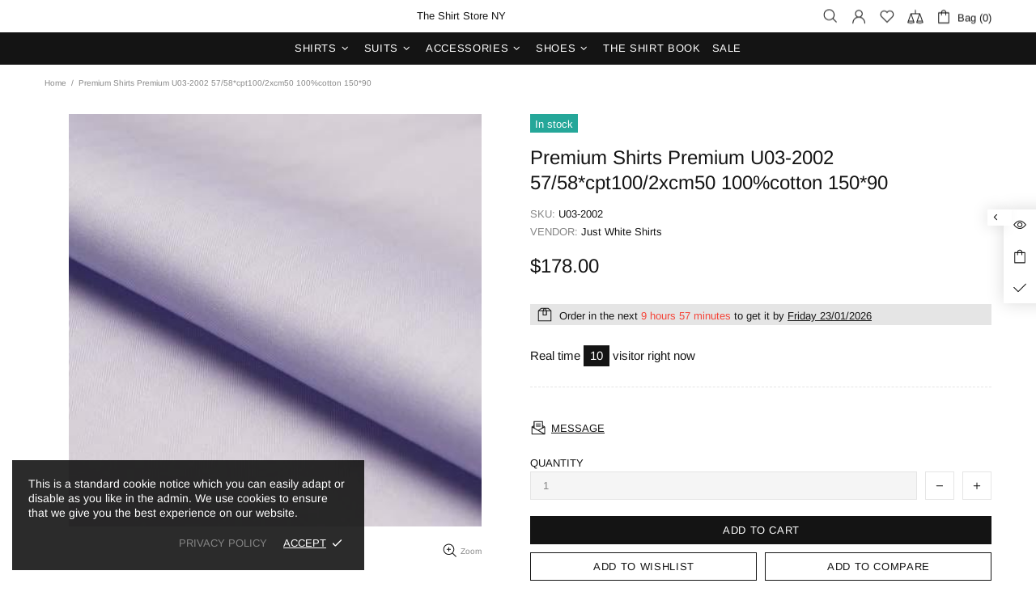

--- FILE ---
content_type: text/css
request_url: https://www.shirtstoreny.com/cdn/shop/t/11/assets/theme-d.min.css?v=91537131243006887901668279507
body_size: 8477
content:
.irs .irs-from,.irs .irs-max,.irs .irs-min,.irs .irs-single,.irs .irs-to{top:4px}.irs .irs-slider{width:10px;height:10px;top:21px}.input-checkbox span{transition-property:color}.select select{-webkit-appearance:none;-moz-appearance:none;appearance:none}.select i{top:50%;margin-top:-10px;pointer-events:none}.select__dropdown{min-width:100%;max-height:220px;overflow:auto}.btn--size-large{min-height:60px}.dynamic-checkout__button--styled .shopify-payment-button__button.shopify-payment-button__button--branded .shopify-cleanslate div[role=button],.dynamic-checkout__button--styled .shopify-payment-button__button.shopify-payment-button__button--unbranded{padding:0 16px!important}.btn--animated .btn__text{transition-property:transform,color;will-change:transform,color}.btn--animated .btn__icon{transition-property:transform;will-change:transform}.btn--animated .btn__icon{transform:translate3d(-40px,45px,0)}.btn--animated .btn__text{transform:translate3d(-12px,0,0)}.btn--animated:hover .btn__icon,.btn--animated:hover .btn__text{transform:translate3d(0,0,0)}.image-animation{overflow:hidden}.theme-css-animate .image-animation>*{transition-property:transform;backface-visibility:hidden}.theme-css-animate .image-animation--from-opacity>*,.theme-css-animate .image-animation--to-opacity>*{transition-property:opacity,transform}.theme-css-animate .image-animation--from-opacity:hover>*,.theme-css-animate .image-animation-trigger:hover .image-animation--from-opacity>*{opacity:1}.theme-css-animate .image-animation--from-opacity>*,.theme-css-animate .image-animation--to-opacity:hover>*,.theme-css-animate .image-animation-trigger:hover .image-animation--to-opacity>*{opacity:.4}.theme-css-animate .image-animation--from-none>*,.theme-css-animate .image-animation--to-none:hover>*,.theme-css-animate .image-animation-trigger:hover .image-animation--to-none>*{transform:scale3d(1,1,1) translate3d(0,0,0)}.theme-css-animate .image-animation--from-center>*,.theme-css-animate .image-animation--to-center:hover>*,.theme-css-animate .image-animation-trigger:hover .image-animation--to-center>*{transform:scale3d(1.1,1.1,1) translate3d(0,0,0)}.theme-css-animate .image-animation--from-top-left>*,.theme-css-animate .image-animation--to-top-left:hover>*,.theme-css-animate .image-animation-trigger:hover .image-animation--to-top-left>*{transform:scale3d(1.1,1.1,1) translate3d(-4%,-4%,0)}.theme-css-animate .image-animation--from-top>*,.theme-css-animate .image-animation--to-top:hover>*,.theme-css-animate .image-animation-trigger:hover .image-animation--to-top>*{transform:scale3d(1.1,1.1,1) translate3d(0,-4%,0)}.theme-css-animate .image-animation--from-top-right>*,.theme-css-animate .image-animation--to-top-right:hover>*,.theme-css-animate .image-animation-trigger:hover .image-animation--to-top-right>*{transform:scale3d(1.1,1.1,1) translate3d(4%,-4%,0)}.theme-css-animate .image-animation--from-right>*,.theme-css-animate .image-animation--to-right:hover>*,.theme-css-animate .image-animation-trigger:hover .image-animation--to-right>*{transform:scale3d(1.1,1.1,1) translate3d(4%,0,0)}.theme-css-animate .image-animation--from-bottom-right>*,.theme-css-animate .image-animation--to-bottom-right:hover>*,.theme-css-animate .image-animation-trigger:hover .image-animation--to-bottom-right>*{transform:scale3d(1.1,1.1,1) translate3d(4%,4%,0)}.theme-css-animate .image-animation--from-bottom>*,.theme-css-animate .image-animation--to-bottom:hover>*,.theme-css-animate .image-animation-trigger:hover .image-animation--to-bottom>*{transform:scale3d(1.1,1.1,1) translate3d(0,4%,0)}.theme-css-animate .image-animation--from-bottom-left>*,.theme-css-animate .image-animation--to-bottom-left:hover>*,.theme-css-animate .image-animation-trigger:hover .image-animation--to-bottom-left>*{transform:scale3d(1.1,1.1,1) translate3d(-4%,4%,0)}.theme-css-animate .image-animation--from-left>*,.theme-css-animate .image-animation--to-left:hover>*,.theme-css-animate .image-animation-trigger:hover .image-animation--to-left>*{transform:scale3d(1.1,1.1,1) translate3d(-4%,0,0)}.header .container{z-index:2}.header__tape i[data-action=close]::before{width:30px}.header__line-additional{z-index:3}.header__line-additional_separator{height:20px}.header__line-top{min-height:38px;z-index:2}.header__line-bottom{z-index:1}.header__nav,.header__vertical-nav{height:calc(100% + 12px);margin-top:-6px;z-index:1}.header__content--sticky .header__logo--sticky-hidden{display:none!important}.header__content--sticky .header__sticky-logo--containerized{display:flex!important}.header__btn-account::before,.header__btn-cart::before,.header__btn-compare::before,.header__btn-currency::before,.header__btn-language::before,.header__btn-services::before,.header__btn-wishlist::before,.header__select-currency::before{content:'';display:block;position:absolute;top:0;bottom:-7px;left:-8px;right:-8px}.header__btn-currency i,.header__btn-language i{width:15px}.header__btn-currency span{min-width:34px}.header__select-currency form::before{content:'';position:absolute;display:block;width:100%;height:4px;top:100%;left:0}.header__select-currency i{top:16px;margin-right:-3px}.header__dropdown{margin-top:7px}.header__select-currency+.header__dropdown{margin-top:6px}.header__dropdown{min-width:169px}.header__password{min-width:260px}.header__search-form{width:48%;left:50%;margin-left:-24%}@media (min-width:1260px){.slider .slick-dots{margin-bottom:50px}}.social-media{margin-right:-10px}.social-media a{transition-property:color}.social-share__item:hover .social-share__item_bg{opacity:1}.dropdown a,.dropdown span{display:block;padding:0 7px;white-space:nowrap}.dropdown.show{display:block!important}.dropdown>*{opacity:0}.dropdown.animate>*{will-change:opacity;transition-property:opacity}.dropdown.visible>*{opacity:1}.tabs[data-type=horizontal] .tabs__head.tabs__head--slider .tabs__nav{display:flex;justify-content:center;align-items:center;position:absolute;width:20px;height:100%;top:0;cursor:pointer;z-index:2}.tabs[data-type=horizontal] .tabs__head.tabs__head--slider .tabs__nav.disabled{display:none!important}.tabs[data-type=horizontal] .tabs__head.tabs__head--slider .tabs__nav--prev{left:-2px}.tabs[data-type=horizontal] .tabs__head.tabs__head--slider .tabs__nav--next{right:-2px}.tabs[data-type=horizontal] .tabs__body{overflow-x:auto}.tabs[data-type=horizontal] .tabs__body>div>span{display:none}.tabs[data-type=horizontal] .tabs__content{padding:35px 0}.tabs[data-type=horizontal] .tabs__head{position:relative;border-bottom:solid 1px transparent}.tabs[data-type=horizontal] .tabs__slider{display:flex;flex-wrap:wrap;margin-left:20px;margin-right:20px;margin-bottom:-1px}.tabs[data-type=horizontal] .tabs__btn{padding:6px 20px;outline:0;cursor:pointer;text-transform:uppercase;border:solid 1px transparent}.tabs[data-type=mobile] .tabs__body>div>span{padding:8px 0}.tabs[data-type=mobile] .tabs__body>div>span i{right:-6px}.tabs[data-type=mobile] .tabs__content{padding:10px 0}.sticky-sidebar{display:flex!important;flex-direction:column;justify-content:flex-start}.sticky-sidebar.sidebar-fixed-top [data-js-sticky-sidebar-body]{position:fixed;top:15px}.sticky-sidebar.sidebar-fixed-bottom [data-js-sticky-sidebar-body]{position:fixed;bottom:15px}.sticky-sidebar.sidebar-static-bottom{justify-content:flex-end}@media (min-width:1260px){.sticky-sidebar-xl{display:flex!important;flex-direction:column;justify-content:flex-start}}@media (min-width:1260px){.sticky-sidebar-xl.sidebar-fixed-top [data-js-sticky-sidebar-body]{position:fixed;top:15px}}@media (min-width:1260px){.sticky-sidebar-xl.sidebar-fixed-bottom [data-js-sticky-sidebar-body]{position:fixed;bottom:15px}}@media (min-width:1260px){.sticky-sidebar-xl.sidebar-static-bottom{justify-content:flex-end}}.product-options__value{margin-bottom:10px}.product-options__value:not(:last-child){margin-right:10px}.product-options--type-page label{margin-bottom:5px}.product-options--type-footbar{display:flex;margin-bottom:2px}.product-options--type-footbar label{margin-bottom:5px;text-transform:uppercase}.product-options--type-footbar [data-section-container]:not(:last-child) .product-options__section{margin-bottom:8px;margin-right:20px}.product-options--type-footbar .product-options__value--circle{width:24px;height:24px}.product-options--type-footbar .product-options__value--circle.active::before{width:28px;height:28px}.product-options--type-footbar .product-options__value--circle.disabled::after,.product-options--type-footbar .product-options__value--circle.disabled::before{width:24px}.product-options--type-footbar .product-options__value--large-text{min-width:24px;min-height:24px;padding:0 2px}.product-options--type-footbar .product-options__value--large-text.disabled::after,.product-options--type-footbar .product-options__value--large-text.disabled::before{width:32px}.product-image--hover-emersion-x,.product-image--hover-emersion-y,.product-image--hover-emersion-z{overflow:hidden}.product-image--hover-fade .product-image__overlay-bottom-right,.product-image--hover-fade .product-image__overlay-top-right{transition-property:opacity;will-change:opacity}.product-image--hover-emersion-x .product-image__overlay-bottom-right,.product-image--hover-emersion-x .product-image__overlay-top-right,.product-image--hover-emersion-y .product-image__overlay-bottom-right,.product-image--hover-emersion-y .product-image__overlay-top-right,.product-image--hover-emersion-z .product-image__overlay-bottom-right,.product-image--hover-emersion-z .product-image__overlay-top-right,.product-image--hover-scale .product-image__overlay-bottom-right,.product-image--hover-scale .product-image__overlay-top-right{transition-property:transform,opacity;will-change:transform,opacity}.product-image--hover-emersion-x .product-image__overlay-bottom-right,.product-image--hover-emersion-x .product-image__overlay-top-right,.product-image--hover-emersion-y .product-image__overlay-bottom-right,.product-image--hover-emersion-y .product-image__overlay-top-right,.product-image--hover-emersion-z .product-image__overlay-bottom-right,.product-image--hover-emersion-z .product-image__overlay-top-right,.product-image--hover-fade .product-image__overlay-bottom-right,.product-image--hover-fade .product-image__overlay-top-right,.product-image--hover-scale .product-image__overlay-bottom-right,.product-image--hover-scale .product-image__overlay-top-right,.product-image--hover-toggle .product-image__overlay-bottom-right,.product-image--hover-toggle .product-image__overlay-top-right{opacity:0}.product-image--hover-emersion-x .product-image__overlay-bottom-right,.product-image--hover-emersion-x .product-image__overlay-top-right{transform:translate3d(100%,0,0)}.product-image--hover-emersion-y .product-image__overlay-top-right{transform:translate3d(0,-100%,0)}.product-image--hover-emersion-y .product-image__overlay-bottom-right{transform:translate3d(0,100%,0)}.product-image--hover-emersion-z .product-image__overlay-top-right{transform:translate3d(100%,-100%,0)}.product-image--hover-emersion-z .product-image__overlay-bottom-right{transform:translate3d(100%,100%,0)}.product-image--hover-scale .product-image__overlay-bottom-right,.product-image--hover-scale .product-image__overlay-top-right{transform:scale3d(.6,.6,1)}.product-image--hover-emersion-x:hover .product-image__overlay-bottom-right,.product-image--hover-emersion-x:hover .product-image__overlay-top-right,.product-image--hover-emersion-y:hover .product-image__overlay-bottom-right,.product-image--hover-emersion-y:hover .product-image__overlay-top-right,.product-image--hover-emersion-z:hover .product-image__overlay-bottom-right,.product-image--hover-emersion-z:hover .product-image__overlay-top-right,.product-image--hover-fade:hover .product-image__overlay-bottom-right,.product-image--hover-fade:hover .product-image__overlay-top-right,.product-image--hover-scale:hover .product-image__overlay-bottom-right,.product-image--hover-scale:hover .product-image__overlay-top-right,.product-image--hover-toggle:hover .product-image__overlay-bottom-right,.product-image--hover-toggle:hover .product-image__overlay-top-right{opacity:1}.product-image--hover-emersion-x:hover .product-image__overlay-bottom-right,.product-image--hover-emersion-x:hover .product-image__overlay-top-right,.product-image--hover-emersion-y:hover .product-image__overlay-bottom-right,.product-image--hover-emersion-y:hover .product-image__overlay-top-right,.product-image--hover-emersion-z:hover .product-image__overlay-bottom-right,.product-image--hover-emersion-z:hover .product-image__overlay-top-right{transform:translate3d(0,0,0)}.product-image--hover-scale:hover .product-image__overlay-bottom-right,.product-image--hover-scale:hover .product-image__overlay-top-right{transform:scale3d(1,1,1)}@media (min-width:1025px) and (max-width:1259px){.products-view-list-lg .product-collection form{flex-direction:row!important;align-items:start;margin-bottom:40px!important}}@media (min-width:1025px) and (max-width:1259px){.products-view-list-lg .product-collection__content{align-items:start!important;margin-top:0!important;text-align:left}}@media (min-width:1025px) and (max-width:1259px){.products-view-list-lg .product-collection__more-info{display:none}}@media (min-width:1025px) and (max-width:1259px){.products-view-list-lg .product-collection__collections{display:block!important}}@media (min-width:1025px) and (max-width:1259px){.products-view-list-lg .product-collection__title{margin-bottom:12px!important}}@media (min-width:1025px) and (max-width:1259px){.products-view-list-lg .product-collection__price{margin-bottom:14px!important}}@media (min-width:1025px) and (max-width:1259px){.products-view-list-lg .product-collection__description,.products-view-list-lg .product-collection__details{display:block!important}}@media (min-width:1025px) and (max-width:1259px){.products-view-list-lg .product-collection__buttons,.products-view-list-lg .product-collection__buttons-section{justify-content:start}}@media (min-width:1025px) and (max-width:1259px){.products-view-list-lg .product-options__section{justify-content:start}}@media (min-width:1025px) and (max-width:1259px){.products-view-list-lg [data-collection-promobox]{display:none!important}}@media (min-width:1025px) and (max-width:1259px){.products-view-list--v1.products-view-list-lg .product-collection__image{width:370px!important;min-width:370px;max-width:42.5287%;margin-right:30px}}@media (min-width:1025px) and (max-width:1259px){.products-view-list--v2.products-view-list-lg .product-collection form{align-items:stretch;margin-bottom:30px!important}}@media (min-width:1025px) and (max-width:1259px){.products-view-list--v2.products-view-list-lg .product-collection__image{align-self:flex-start;width:195px!important;min-width:195px;max-width:22.4137%;margin-right:20px}}@media (min-width:1025px) and (max-width:1259px){.products-view-list--v2.products-view-list-lg .product-collection__content{padding-right:20px}}@media (min-width:1025px) and (max-width:1259px){.products-view-list--v2.products-view-list-lg .product-collection__buttons,.products-view-list--v2.products-view-list-lg .product-collection__price,.products-view-list--v2.products-view-list-lg .product-collection__reviews{display:none!important}}@media (min-width:1025px) and (max-width:1259px){.products-view-list--v2.products-view-list-lg .product-collection__list-v2-content{display:flex!important;width:185px;min-width:185px;max-width:185px}}@media (min-width:1025px) and (max-width:1259px){.products-view-list--v2.products-view-list-lg .product-collection__list-v2-content .spr .spr-badge{flex-direction:column;align-items:flex-end;margin-top:10px}}@media (min-width:1025px) and (max-width:1259px){.products-view-list--v2.products-view-list-lg .product-collection__list-v2-content .spr .spr-icon:last-child,.products-view-list--v2.products-view-list-lg .product-collection__list-v2-content .spr .spr-starrating{margin-right:0}}@media (min-width:1025px) and (max-width:1259px){.products-view-list--v2.products-view-list-lg .product-collection__list-v2-content .spr .spr-badge-caption{margin-top:5px}}@media (min-width:1025px) and (max-width:1259px){.products-view-list--v2.products-view-list-lg .product-collection__list-v2-border{display:block!important}}@media (min-width:1260px){.products-view-list-xl .product-collection form{flex-direction:row!important;align-items:start;margin-bottom:40px!important}}@media (min-width:1260px){.products-view-list-xl .product-collection__content{align-items:start!important;margin-top:0!important;text-align:left}}@media (min-width:1260px){.products-view-list-xl .product-collection__more-info{display:none}}@media (min-width:1260px){.products-view-list-xl .product-collection__collections{display:block!important}}@media (min-width:1260px){.products-view-list-xl .product-collection__title{margin-bottom:12px!important}}@media (min-width:1260px){.products-view-list-xl .product-collection__price{margin-bottom:14px!important}}@media (min-width:1260px){.products-view-list-xl .product-collection__description,.products-view-list-xl .product-collection__details{display:block!important}}@media (min-width:1260px){.products-view-list-xl .product-collection__buttons,.products-view-list-xl .product-collection__buttons-section{justify-content:start}}@media (min-width:1260px){.products-view-list-xl .product-options__section{justify-content:start}}@media (min-width:1260px){.products-view-list-xl [data-collection-promobox]{display:none!important}}@media (min-width:1260px){.products-view-list--v1.products-view-list-xl .product-collection__image{width:370px!important;min-width:370px;max-width:42.5287%;margin-right:30px}}@media (min-width:1260px){.products-view-list--v2.products-view-list-xl .product-collection form{align-items:stretch;margin-bottom:30px!important}}@media (min-width:1260px){.products-view-list--v2.products-view-list-xl .product-collection__image{align-self:flex-start;width:195px!important;min-width:195px;max-width:22.4137%;margin-right:20px}}@media (min-width:1260px){.products-view-list--v2.products-view-list-xl .product-collection__content{padding-right:20px}}@media (min-width:1260px){.products-view-list--v2.products-view-list-xl .product-collection__buttons,.products-view-list--v2.products-view-list-xl .product-collection__price,.products-view-list--v2.products-view-list-xl .product-collection__reviews{display:none!important}}@media (min-width:1260px){.products-view-list--v2.products-view-list-xl .product-collection__list-v2-content{display:flex!important;width:185px;min-width:185px;max-width:185px}}@media (min-width:1260px){.products-view-list--v2.products-view-list-xl .product-collection__list-v2-content .spr .spr-badge{flex-direction:column;align-items:flex-end;margin-top:10px}}@media (min-width:1260px){.products-view-list--v2.products-view-list-xl .product-collection__list-v2-content .spr .spr-icon:last-child,.products-view-list--v2.products-view-list-xl .product-collection__list-v2-content .spr .spr-starrating{margin-right:0}}@media (min-width:1260px){.products-view-list--v2.products-view-list-xl .product-collection__list-v2-content .spr .spr-badge-caption{margin-top:5px}}@media (min-width:1260px){.products-view-list--v2.products-view-list-xl .product-collection__list-v2-border{display:block!important}}.products-grid-buttons{margin-left:-3px;margin-right:-3px}@media (min-width:1260px){.product-page__container--with-sidebar{width:calc(100% - 370px)}}@media (min-width:1260px){.product-page__sidebar{width:340px;min-width:340px}}@media (min-width:1260px){.product-page__sidebar--left{border-right:solid 1px}}@media (min-width:1260px){.product-page__sidebar--right{border-left:solid 1px transparent}}.product-gallery--single{max-width:510px}.product-gallery__main_item.is-zooming img,.product-gallery__main_single.is-zooming img,.product-gallery__main_slider.is-zooming img{cursor:crosshair}.product-gallery__main_slider .slick-list[style*=overflow] img{pointer-events:none}.product-gallery__main_item.slick-active{z-index:1}@media (min-width:1260px){.product-gallery__main_arrows--type-2 .product-gallery__main_arrow--type-prev{left:-40px}}@media (min-width:1260px){.product-gallery__main_arrows--type-2 .product-gallery__main_arrow--type-next{right:-40px}}.product-gallery__zoom{z-index:2}.product-gallery__zoom_container_zoomed{top:0;left:0}.product-gallery__thumbnail_item:not(.current) .product-gallery__thumbnail_item_inner :hover>*{opacity:.8}.product-gallery__thumbnail--collage .row{margin-left:-5px;margin-right:-5px}.product-gallery__sheet{margin-bottom:-10px}.product-gallery__sheet:not([data-js-product-gallery-control-fullscreen]) .product-gallery__sheet_item.is-zooming img{cursor:crosshair}.product-gallery__sheet .row{margin-left:-5px;margin-right:-5px}.product-gallery__fullscreen{z-index:3;transform:scale(.9);opacity:0}.product-gallery__fullscreen.animate{transition-property:opacity,transform;will-change:opacity,transform}.product-gallery__fullscreen.visible{opacity:1;transform:none}.product-gallery__fullscreen.show{display:block!important}.product-gallery__fullscreen_close{width:36px;height:36px}.product-gallery__fullscreen_arrow,.product-gallery__fullscreen_close{z-index:2}.product-gallery__fullscreen_arrow_btn::before,.product-gallery__fullscreen_close::before{content:'';display:block;position:absolute;top:0;bottom:0;left:0;right:0;opacity:.4}.product-gallery__fullscreen_arrow{height:100%;width:10%;max-width:190px}.product-gallery__fullscreen_arrow_btn{width:35px;height:35px}.product-gallery__fullscreen_arrow.slick-disabled .product-gallery__fullscreen_arrow_btn{opacity:.4;pointer-events:none}.product-gallery__fullscreen_arrow.slick-hidden .product-gallery__fullscreen_arrow_btn{display:none!important}.product-gallery__fullscreen .slick-list,.product-gallery__fullscreen .slick-slider,.product-gallery__fullscreen .slick-track{height:100%!important}.product-gallery__fullscreen .embed-responsive,.product-gallery__fullscreen .model-viewer-wrapper,.product-gallery__fullscreen .rimage,.product-gallery__fullscreen .rvideo{height:100%!important;padding-top:initial!important}.product-gallery__fullscreen .embed-responsive,.product-gallery__fullscreen .rimage__img,.product-gallery__fullscreen .rvideo__video,.product-gallery__fullscreen model-viewer{object-fit:contain}.product-gallery__control .row{margin-left:-10px;margin-right:-10px}@media (min-width:1260px){.product-gallery--container{max-width:510px}}.product-gallery--layout-1:not(.product-gallery--single) .product-gallery__main{width:calc(100% - 80px)}.product-gallery--layout-1 .product-gallery__thumbnail{min-width:70px;width:70px}.product-gallery--layout-5:not(.product-gallery--single) .product-gallery__main_spacer{width:33.33%}body.product-gallery-fullscreen #MainContent{z-index:3}body.product-gallery-fullscreen .footbar{z-index:2}body.product-gallery-fullscreen .popup-quick-view{overflow:visible!important}.product-page-info--max-width{width:100%;max-width:765px}.product-page-info__section--max-width{width:100%;max-width:370px}.one-product__bg_spacer+.one-product__bg_image[style*=background-image]~.one-product__content{position:absolute!important}.popup [data-popup-desktop-top] [data-popup-content]{transform:translateY(-100%)}.popup-subscription--layout-05 .popup-subscription__close{top:18%;right:-30px}.footbar{z-index:3}.notification-cookies__bg{transition-property:opacity}.notification-cookies:hover .notification-cookies__bg{opacity:1}.notification-cookies__button-close:hover{text-decoration:none}.footbar-product__controls{max-width:70%}.form-input-button--type-01 :first-child{width:calc(65% - 10px)}.form-input-button--type-01 :last-child{width:35%}.form-input-button--type-02 :first-child{width:calc(55% - 10px)}.form-input-button--type-02 :last-child{width:45%}.promobox__content-scale,.promobox__plate--hovered{backface-visibility:hidden;transition-property:opacity,transform;will-change:opacity,transform}.promobox__content-scale::before{content:'';display:block;opacity:.9;position:absolute;top:0;bottom:0;left:0;right:0}.promobox__content-scale{opacity:0;transform:scale3d(0,0,0)}.promobox:hover .promobox__plate--hovered{opacity:0;transform:scale3d(0,0,0) translate3d(0,-100%,0)}.promobox:hover .promobox__content-scale{opacity:1;transform:none}.promobox__border{border:solid 1px transparent;transition-property:border-color;will-change:border-color}.promobox--type-1-2 .promobox__btns,.promobox--type-1-5 .promobox__btns{width:450px}.promobox--type-1-9 .promobox__btns{width:580px}.promobox--type-1-14 .promobox__btns{width:424px}.menu--vertical{opacity:0;pointer-events:none}.menu--vertical.menu--fixed:not(.menu--loaded){visibility:hidden}.menu--open{opacity:1;pointer-events:all}.menu-vertical-btn{z-index:1}.menu-vertical-btn__icon-open{transition-property:transform}.menu-vertical-btn:not(.menu-vertical-btn--fixed):hover .menu-vertical-btn__icon-open{transform:scaleY(1.3)}.menu-vertical-btn--open .menu-vertical-btn__icon-open,.menu-vertical-btn:not(.menu-vertical-btn--open) .menu-vertical-btn__icon-close{display:none}.menu-vertical-btn--fixed.menu-vertical-btn--open .menu-vertical-btn__icon-close{display:none}.menu-vertical-btn--fixed.menu-vertical-btn--open .menu-vertical-btn__icon-open{display:flex}.menu__panel{height:100%;min-height:initial!important}.menu.menu--items-visible .menu__panel{height:100%!important}.menu__panel>.menu__item>a{height:100%}.menu__panel:not(.menu__panel--on-a-par)>.menu__item>a>.menu__item_arrow{margin-right:-6px}.menu--fixed:not(.menu--items-visible) [data-js-menu-vertical-item=hidden],.menu:not(.menu--fixed) .menu__see-all,.menu__see-all:not(.menu__see-all--visible){position:absolute!important;top:0!important;left:0!important;visibility:hidden!important;z-index:-9999!important;pointer-events:none!important}.menu--vertical .menu__panel>.menu__item--has-children>a::after{content:'';display:block;width:20px;height:100%;position:absolute;top:0;right:-20px}.menu__see-all i{margin-bottom:-1px;margin-left:-2px}.menu__megamenu{z-index:1}.menu:not(.menu--vertical) .menu__curtain,.menu:not(.menu--vertical) .menu__dropdown,.menu:not(.menu--vertical) .menu__megamenu{top:100%;left:0}.menu--vertical .menu__curtain,.menu--vertical .menu__megamenu{top:0;left:100%}.menu--vertical .menu__dropdown{top:0;left:calc(100% + 20px)}.menu:not(.menu--vertical) .menu__panel>.menu__item>a .menu__label{order:1!important}.menu__curtain.show,.menu__dropdown.show,.menu__megamenu.show{display:block!important}.menu__curtain,.menu__megamenu{width:100%}.menu__megamenu{opacity:0}.menu__megamenu.animate{will-change:opacity;transition-property:opacity}.menu__megamenu.visible{opacity:1}.menu__dropdown>*{opacity:0}.menu__dropdown.animate>*{will-change:opacity;transition-property:opacity}.menu__dropdown.visible>*{opacity:1}.menu__dropdown,.menu__list--styled .menu__list{width:220px}.menu:not(.menu--vertical) .menu__panel:not(.menu__panel--on-a-par) .menu__dropdown,.menu__panel--on-a-par .menu__list--styled .menu__list{margin-left:-10px}.menu__list--styled .menu__list{left:100%;top:-15px;z-index:1}.menu__list--styled .menu__list::before{position:absolute;display:block;content:'';width:10px;height:100%;top:0;left:0}.menu__panel--on-a-par .menu__list--styled .menu__list{left:calc(100% + 10px)}.menu__panel--on-a-par .menu__list--styled .menu__list::before{left:-10px}.menu__list--styled{margin-left:-5px;margin-right:-5px}.menu__list--styled i{margin-right:-5px}.menu__list--styled .menu__item:not(:hover)>.menu__list{display:none!important}.menu__promobox{margin-bottom:-30px}.menu__products{margin-bottom:-20px}.menu__group{margin-bottom:-30px}.menu__group--offset-small{margin-left:-5px;margin-right:-5px;margin-bottom:-10px}.menu__preview-image{z-index:1;opacity:0;transition-property:opacity;will-change:opacity}.menu__item:hover>a>.menu__preview-image{opacity:1}.menu__preview-image_image{width:174px}.collections{margin-bottom:25px}.collections__sidebar--width-md{width:300px}.collections__sidebar--width-md~.collections__body{max-width:calc(100% - 300px)}.collection-sidebar{margin-top:-19px}.layer-navigation__accordion--height-limit{max-height:265px;overflow-x:hidden;overflow-y:auto}.carousel--arrows::after,.carousel--arrows::before{position:absolute;content:'';display:block;width:45px;height:100%;top:0}.carousel--arrows::before{left:-45px}.carousel--arrows::after{right:-45px}.carousel__next,.carousel__prev{opacity:0;transition-property:opacity,transform;will-change:opacity,transform}.carousel__prev{left:-45px;transform:translate3d(-20px,0,0)}.carousel__next{right:-45px;transform:translate3d(20px,0,0)}.carousel:hover .carousel__next,.carousel:hover .carousel__prev{opacity:1;transform:translate3d(0,0,0)}.carousel .slick-dots li{margin-left:7px;margin-right:7px}.carousel .slick-dots li.slick-active{margin-left:5px;margin-right:5px}@media (min-width:1260px){.carousel-articles__item--layout-01 .carousel-articles__image{width:48%!important;min-width:48%;max-width:270px}}.gallery__item-layer{transition-property:opacity}.gallery__item:hover .gallery__item-layer{opacity:1}.blogs{margin-bottom:25px}.blogs__sidebar{margin-top:-8px}@media (min-width:1260px){.blogs__sidebar--width-md{width:400px}}@media (min-width:1025px) and (max-width:1259px){.blogs__sidebar--width-md{width:332px}}.blogs__sidebar.blogs__sidebar--offset-bottom{margin-bottom:-25px}.post:hover .post__hidden-info{display:block!important;z-index:1}@media (min-width:1260px){.article__body--max-width{max-width:800px;margin-left:auto;margin-right:auto}}@media (min-width:1260px){.article__body--with-sidebar{max-width:60%}}@media (min-width:1260px){.article__sidebar--width-md{width:400px}}@media (min-width:1025px) and (max-width:1259px){.article__sidebar--width-md{width:332px}}.article__sidebar.article__sidebar--offset-bottom{margin-bottom:-25px}.instafeed__curtain{opacity:0;transition-property:opacity;will-change:opacity}.instafeed__item:hover .instafeed__curtain{opacity:1}.lookbook__picker-circle::before{transition-property:transform,opacity;will-change:transform,opacity}.lookbook__picker-circle.open::before,.lookbook__picker:hover .lookbook__picker-circle::before{transform:scale(2);opacity:.9}.lookbook__picker-circle.open+* .lookbook__product{display:block!important}.lookbook__product{width:160px;z-index:1}@media (min-width:1260px){.password-page-content{min-height:400px}}@media (min-width:1260px){.password-page-content__subscription--width-limit{max-width:280px}}.password-page-content__image{max-width:480px}.footer--fixed{position:fixed;bottom:0;left:0;right:0;margin:0 auto}.footer__content--boxed-sm{max-width:600px;margin-left:auto;margin-right:auto}.footer__back-to-top{width:30px;height:30px;top:100%;right:0;z-index:4}.footer__back-to-top.show{top:auto;bottom:16px}.footer__back-to-top[data-bind]{transform:rotate(180deg)}[dir=rtl] .btn--animated .btn__icon{transform:translate3d(40px,45px,0)}[dir=rtl] .btn--animated .btn__text{transform:translate3d(12px,0,0)}[dir=rtl] .btn--animated:hover .btn__icon,[dir=rtl] .btn--animated:hover .btn__text{transform:translate3d(0,0,0)}[dir=rtl] .header__logo--center+.header__sidebar{padding-left:15px;padding-right:0;left:0;right:auto}[dir=rtl] .menu__panel:not(.menu__panel--on-a-par)>[dir=rtl] .menu__item>a>i{margin-left:-6px;margin-right:0}[dir=rtl] .menu__panel--bordered>.menu__item>.menu__dropdown::before,[dir=rtl] .menu__panel--bordered>.menu__item>.menu__megamenu::before{left:auto;right:0}[dir=rtl] .menu--vertical .menu__panel:not(.menu__panel--on-a-par)>.menu__item>a>.menu__item_arrow{margin-left:-6px!important;transform:rotate(180deg)}[dir=rtl] .menu:not(.menu--vertical) .menu__dropdown,[dir=rtl] .menu:not(.menu--vertical) .menu__megamenu{left:auto;right:0}[dir=rtl] .menu--vertical .menu__curtain,[dir=rtl] .menu--vertical .menu__megamenu{left:auto!important;right:100%!important}[dir=rtl] .menu--vertical .menu__dropdown{left:auto!important;right:calc(100% + 20px)!important}[dir=rtl] .menu--vertical .menu__panel>.menu__item--has-children>a::after{left:-20px;right:auto}[dir=rtl] .menu__panel--on-a-par [dir=rtl] .menu__dropdown,[dir=rtl] .menu__panel--on-a-par [dir=rtl] .menu__list--styled [dir=rtl] .menu__list{margin-left:0;margin-right:-10px}[dir=rtl] .menu__list--styled .menu__list{left:auto;right:100%}[dir=rtl] .menu__list--styled .menu__list::before{left:auto;right:0}[dir=rtl] .menu__panel--on-a-par [dir=rtl] .menu__list--styled [dir=rtl] .menu__list{right:calc(100% + 10px)}[dir=rtl] .menu__panel--on-a-par [dir=rtl] .menu__list--styled [dir=rtl] .menu__list::before{right:-10px}[dir=rtl] .menu__list--styled i{margin-left:-5px;margin-right:0}@media (min-width:1260px){[dir=rtl] .products-view-list-xl .product-collection__image{margin-left:30px;margin-right:0}}[dir=rtl] .carousel--arrows::before{left:auto;right:-45px}[dir=rtl] .carousel--arrows::after{left:-45px;right:auto}[dir=rtl] .carousel__prev{left:auto;right:-45px;transform:translate3d(20px,0,0)}[dir=rtl] .carousel__next{left:-45px;right:auto;transform:translate3d(-20px,0,0)}[dir=rtl] .product-options__value--circle:not(:last-child),[dir=rtl] .product-options__value--large-text:not(:last-child),[dir=rtl] .product-options__value--square:not(:last-child),[dir=rtl] .product-options__value--text:not(:last-child){margin-left:10px;margin-right:0}[dir=rtl] .product-options--type-footbar>:not(:last-child){margin-left:25px;margin-right:0}[dir=rtl] .tabs[data-type=horizontal] [dir=rtl] .tabs__head[dir=rtl] .tabs__head--slider [dir=rtl] .tabs__nav--prev{left:auto;right:-2px}[dir=rtl] .tabs[data-type=horizontal] [dir=rtl] .tabs__head[dir=rtl] .tabs__head--slider [dir=rtl] .tabs__nav--next{left:-2px;right:auto}[dir=rtl] .tabs[data-type=mobile] [dir=rtl] .tabs__body>div>span i{left:-6px;right:auto}[dir=rtl] .product-fixed-sizebar{transform:translate3d(calc(-100% + 40px),0,0)}[dir=rtl] .footer__back-to-top{left:0;right:auto}@media (min-width:1260px){[dir=rtl] .products-view-list-xl .product-collection__content{text-align:right}}[dir=rtl] .products-view-list--v2.products-view-list-lg .product-collection__list-v2-content .spr .spr-icon:last-child,[dir=rtl] .products-view-list--v2.products-view-list-lg .product-collection__list-v2-content .spr .spr-starrating,[dir=rtl] .products-view-list--v2.products-view-list-xl .product-collection__list-v2-content .spr .spr-icon:last-child,[dir=rtl] .products-view-list--v2.products-view-list-xl .product-collection__list-v2-content .spr .spr-starrating{margin-left:0}.header__btn-cart span,.header__btn-currency span{font-size:var(--body-size);line-height:21px}.header__btn-search span{line-height:14px}.header__btn-search .icon{min-height:21px}.menu{font-family:var(--menu-family);font-style:var(--menu-style);font-weight:var(--menu-weight)}.menu-vertical-btn{font-size:var(--vertical-menu-button-size);line-height:var(--vertical-menu-button-line-height);letter-spacing:var(--vertical-menu-button-letter-spacing);font-weight:var(--vertical-menu-button-weight)}.menu__list--styled .menu__item>a{font-size:var(--menu-list-size);line-height:var(--menu-list-line-height);letter-spacing:var(--menu-list-letter-spacing);font-weight:var(--menu-list-weight)}.menu:not(.menu--vertical) .menu__panel>.menu__item>a{font-size:var(--menu-size);line-height:var(--menu-line-height);letter-spacing:var(--menu-letter-spacing);font-weight:var(--menu-weight);text-transform:var(--menu-transform)}.menu--vertical .menu__panel>.menu__item>a{font-size:var(--vertical-menu-size);line-height:var(--vertical-menu-line-height);letter-spacing:var(--vertical-menu-letter-spacing);font-weight:var(--vertical-menu-weight);text-transform:var(--vertical-menu-transform)}.menu__title{font-size:var(--menu-title-size);line-height:var(--menu-title-line-height);letter-spacing:var(--menu-title-letter-spacing);font-weight:var(--menu-title-weight);text-transform:var(--menu-title-transform)}.product-list__title>*{font-size:var(--h4-size)}.one-product-info__title>*,.product-page-info__title>*{font-size:var(--product-page-title-size);line-height:var(--product-page-title-line-height)}@media (min-width:1260px){.products-view-list-xl .product-collection__title>*{font-size:var(--h4-size);line-height:var(--h4-line-height)}}@media (min-width:1025px) and (max-width:1259px){.products-view-list-lg .product-collection__title>*{font-size:var(--h4-size);line-height:var(--h4-line-height)}}.product-options--type-footbar .product-options__value--large-text{line-height:24px}.search input{font-size:var(--h3-size);line-height:var(--h3-line-height)}.search form label .icon{width:30px;min-width:30px;min-height:45px}a:hover{color:var(--theme-link-act-c)}a.link-unstyled:hover{color:initial}.link-revert:hover{color:var(--theme)}.border-hover:hover{border-color:var(--theme)!important}input[type=email]:hover,input[type=number]:hover,input[type=password]:hover,input[type=search]:hover,input[type=tel]:hover,input[type=text]:hover,select:hover,textarea:hover{background-color:var(--input-f-bg);border:var(--input-f-bd);color:var(--input-f-c)}input[type=email]:hover::-webkit-input-placeholder,input[type=number]:hover::-webkit-input-placeholder,input[type=password]:hover::-webkit-input-placeholder,input[type=search]:hover::-webkit-input-placeholder,input[type=tel]:hover::-webkit-input-placeholder,input[type=text]:hover::-webkit-input-placeholder,select:hover::-webkit-input-placeholder,textarea:hover::-webkit-input-placeholder{color:var(--input-f-c)}input[type=email]:hover::-moz-placeholder,input[type=number]:hover::-moz-placeholder,input[type=password]:hover::-moz-placeholder,input[type=search]:hover::-moz-placeholder,input[type=tel]:hover::-moz-placeholder,input[type=text]:hover::-moz-placeholder,select:hover::-moz-placeholder,textarea:hover::-moz-placeholder{color:var(--input-f-c)}input[type=email]:hover:-ms-input-placeholder,input[type=number]:hover:-ms-input-placeholder,input[type=password]:hover:-ms-input-placeholder,input[type=search]:hover:-ms-input-placeholder,input[type=tel]:hover:-ms-input-placeholder,input[type=text]:hover:-ms-input-placeholder,select:hover:-ms-input-placeholder,textarea:hover:-ms-input-placeholder{color:var(--input-f-c)}input[type=email]:hover:-moz-placeholder,input[type=number]:hover:-moz-placeholder,input[type=password]:hover:-moz-placeholder,input[type=search]:hover:-moz-placeholder,input[type=tel]:hover:-moz-placeholder,input[type=text]:hover:-moz-placeholder,select:hover:-moz-placeholder,textarea:hover:-moz-placeholder{color:var(--input-f-c)}.input-checkbox span:hover{color:var(--theme)}.input-boolean:hover input~span{color:var(--theme)}.input-quantity [data-control]:hover{border-color:var(--theme)!important}.btn-link:hover{color:var(--theme-primary)}.spr-review-reportreview:hover{color:var(--theme-primary)}.dropdown{background-color:var(--theme2);-webkit-box-shadow:0 4px 10px 0 rgba(0,0,0,.1);-moz-box-shadow:0 4px 10px 0 rgba(0,0,0,.1);box-shadow:0 4px 10px 0 rgba(0,0,0,.1)}.dropdown span{color:var(--theme3)}.dropdown a:not([disabled]):hover,.dropdown span:not([disabled]):hover{color:var(--theme)}.dropdown:not([data-dropdown-unselected]) .active,.dropdown:not([data-dropdown-unselected]) .selected{background-color:var(--theme4)}.social-share__item:hover{color:#fff}.social-share__item:hover .icon{fill:#fff}.breadcrumbs a:hover{color:var(--theme)}.header--style-1 .menu:not(.menu--vertical) .menu__curtain,.header--style-1 .menu:not(.menu--vertical) .menu__megamenu{top:calc(100% + var(--header-style-1-offset-bottom-bd))}.header--style-1 .menu-vertical-btn,.header--style-1 .menu:not(.menu--vertical){height:calc(100% + var(--header-style-1-offset-bottom-bd))}.header--style-1 .menu--vertical{margin-top:var(--header-style-1-offset-bottom-bd)}.header--style-1 .header__line--colorize-1{background-color:var(--header-style-1-line-1-bg);border-bottom:var(--header-style-1-line-1-bd)}.header--style-1 .header__line--colorize-2{background-color:var(--header-style-1-line-2-bg);border-bottom:var(--header-style-1-line-2-bd)}.header--style-1 .header__line-additional_button--login:hover,.header--style-1 .header__line-additional_button--register:hover{color:var(--header-style-1-additional-line-account-h-c)}.header--style-1 .header__line-additional_button--services:hover{color:var(--header-style-1-additional-line-services-h-c)}.header--style-1 .header__search-form input[type=search]:hover{border:var(--header-style-1-search-input-f-bd)}.header--style-1 .header__search-form label .icon{fill:var(--header-style-1-search-input-c)}.header--style-1 .header__counter{color:var(--header-style-1-counter-d-c)}.header--style-1 .header__btn-account,.header--style-1 .header__btn-account:active,.header--style-1 .header__btn-account:link,.header--style-1 .header__btn-account:visited,.header--style-1 .header__btn-compare,.header--style-1 .header__btn-compare:active,.header--style-1 .header__btn-compare:link,.header--style-1 .header__btn-compare:visited,.header--style-1 .header__btn-currency,.header--style-1 .header__btn-currency:active,.header--style-1 .header__btn-currency:link,.header--style-1 .header__btn-currency:visited,.header--style-1 .header__btn-language,.header--style-1 .header__btn-language:active,.header--style-1 .header__btn-language:link,.header--style-1 .header__btn-language:visited,.header--style-1 .header__btn-services,.header--style-1 .header__btn-services:active,.header--style-1 .header__btn-services:link,.header--style-1 .header__btn-services:visited,.header--style-1 .header__btn-wishlist,.header--style-1 .header__btn-wishlist:active,.header--style-1 .header__btn-wishlist:link,.header--style-1 .header__btn-wishlist:visited{color:var(--header-style-1-btns-d-c)}.header--style-1 .header__btn-account:hover,.header--style-1 .header__btn-compare:hover,.header--style-1 .header__btn-currency:hover,.header--style-1 .header__btn-language:hover,.header--style-1 .header__btn-services:hover,.header--style-1 .header__btn-wishlist:hover{color:var(--header-style-1-btns-d-h-c)}.header--style-1 .header__btn-account>i .icon,.header--style-1 .header__btn-compare>i .icon,.header--style-1 .header__btn-currency>i .icon,.header--style-1 .header__btn-language>i .icon,.header--style-1 .header__btn-services>i .icon,.header--style-1 .header__btn-wishlist>i .icon{fill:var(--header-style-1-btns-d-c)}.header--style-1 .header__btn-account:hover>i .icon,.header--style-1 .header__btn-compare:hover>i .icon,.header--style-1 .header__btn-currency:hover>i .icon,.header--style-1 .header__btn-language:hover>i .icon,.header--style-1 .header__btn-services:hover>i .icon,.header--style-1 .header__btn-wishlist:hover>i .icon{fill:var(--header-style-1-btns-d-h-c)}.header--style-1 .header__ly-languages-switcher>i .icon,.header--style-1 .header__select-currency>i .icon{fill:var(--header-style-1-btns-d-c)}.header--style-1 .header__ly-languages-switcher:hover select,.header--style-1 .header__select-currency:hover select{color:var(--header-style-1-btns-d-h-c)}.header--style-1 .header__ly-languages-switcher:hover>i .icon,.header--style-1 .header__select-currency:hover>i .icon{fill:var(--header-style-1-btns-d-h-c)}.header--style-1 .header__btn-cart,.header--style-1 .header__btn-cart:active,.header--style-1 .header__btn-cart:link,.header--style-1 .header__btn-cart:visited{color:var(--header-style-1-btn-cart-text-d-c)}.header--style-1 .header__btn-cart:hover{color:var(--header-style-1-btn-cart-d-h-c)}.header--style-1 .header__btn-cart>i .icon{fill:var(--header-style-1-btn-cart-d-c)}.header--style-1 .header__btn-cart:hover>i .icon{fill:var(--header-style-1-btns-d-h-c)}.header--style-1 .header__btn-cart:hover .header__counter{color:var(--header-style-1-btn-cart-text-d-c)}.header--style-1 .header__btn-search,.header--style-1 .header__btn-search:active,.header--style-1 .header__btn-search:link,.header--style-1 .header__btn-search:visited{color:var(--header-style-1-btn-search-d-c)}.header--style-1 .header__btn-search:hover{color:var(--header-style-1-btn-search-d-h-c)}.header--style-1 .header__btn-search>i .icon{fill:var(--header-style-1-btn-search-d-c)}.header--style-1 .header__btn-search:hover>i .icon{fill:var(--header-style-1-btn-search-d-h-c)}.header--style-1 .header__btn-compare:hover .header__counter,.header--style-1 .header__btn-wishlist:hover .header__counter{color:var(--header-style-1-counter-d-h-c)}.header--style-1.header--sticky-type-slim .header__content--sticky .header__btn-account,.header--style-1.header--sticky-type-slim .header__content--sticky .header__btn-account:active,.header--style-1.header--sticky-type-slim .header__content--sticky .header__btn-account:link,.header--style-1.header--sticky-type-slim .header__content--sticky .header__btn-account:visited,.header--style-1.header--sticky-type-slim .header__content--sticky .header__btn-cart,.header--style-1.header--sticky-type-slim .header__content--sticky .header__btn-cart:active,.header--style-1.header--sticky-type-slim .header__content--sticky .header__btn-cart:link,.header--style-1.header--sticky-type-slim .header__content--sticky .header__btn-cart:visited,.header--style-1.header--sticky-type-slim .header__content--sticky .header__btn-compare,.header--style-1.header--sticky-type-slim .header__content--sticky .header__btn-compare:active,.header--style-1.header--sticky-type-slim .header__content--sticky .header__btn-compare:link,.header--style-1.header--sticky-type-slim .header__content--sticky .header__btn-compare:visited,.header--style-1.header--sticky-type-slim .header__content--sticky .header__btn-search,.header--style-1.header--sticky-type-slim .header__content--sticky .header__btn-search:active,.header--style-1.header--sticky-type-slim .header__content--sticky .header__btn-search:link,.header--style-1.header--sticky-type-slim .header__content--sticky .header__btn-search:visited,.header--style-1.header--sticky-type-slim .header__content--sticky .header__btn-wishlist,.header--style-1.header--sticky-type-slim .header__content--sticky .header__btn-wishlist:active,.header--style-1.header--sticky-type-slim .header__content--sticky .header__btn-wishlist:link,.header--style-1.header--sticky-type-slim .header__content--sticky .header__btn-wishlist:visited{color:var(--header-style-1-btns-sticky-c)}.header--style-1.header--sticky-type-slim .header__content--sticky .header__btn-account:hover,.header--style-1.header--sticky-type-slim .header__content--sticky .header__btn-cart:hover,.header--style-1.header--sticky-type-slim .header__content--sticky .header__btn-compare:hover,.header--style-1.header--sticky-type-slim .header__content--sticky .header__btn-search:hover,.header--style-1.header--sticky-type-slim .header__content--sticky .header__btn-wishlist:hover{color:var(--header-style-1-btns-sticky-h-c)}.header--style-1.header--sticky-type-slim .header__content--sticky .header__btn-account>i .icon,.header--style-1.header--sticky-type-slim .header__content--sticky .header__btn-cart>i .icon,.header--style-1.header--sticky-type-slim .header__content--sticky .header__btn-compare>i .icon,.header--style-1.header--sticky-type-slim .header__content--sticky .header__btn-search>i .icon,.header--style-1.header--sticky-type-slim .header__content--sticky .header__btn-wishlist>i .icon{fill:var(--header-style-1-btns-sticky-c)}.header--style-1.header--sticky-type-slim .header__content--sticky .header__btn-account:hover>i .icon,.header--style-1.header--sticky-type-slim .header__content--sticky .header__btn-cart:hover>i .icon,.header--style-1.header--sticky-type-slim .header__content--sticky .header__btn-compare:hover>i .icon,.header--style-1.header--sticky-type-slim .header__content--sticky .header__btn-search:hover>i .icon,.header--style-1.header--sticky-type-slim .header__content--sticky .header__btn-wishlist:hover>i .icon{fill:var(--header-style-1-btns-sticky-h-c)}.header--style-1.header--sticky-type-slim .header__content--sticky .header__btn-account .header__counter,.header--style-1.header--sticky-type-slim .header__content--sticky .header__btn-cart .header__counter,.header--style-1.header--sticky-type-slim .header__content--sticky .header__btn-compare .header__counter,.header--style-1.header--sticky-type-slim .header__content--sticky .header__btn-search .header__counter,.header--style-1.header--sticky-type-slim .header__content--sticky .header__btn-wishlist .header__counter{color:var(--header-style-1-btns-sticky-c)}.header--style-1.header--sticky-type-slim .header__content--sticky .header__btn-account:hover .header__counter,.header--style-1.header--sticky-type-slim .header__content--sticky .header__btn-cart:hover .header__counter,.header--style-1.header--sticky-type-slim .header__content--sticky .header__btn-compare:hover .header__counter,.header--style-1.header--sticky-type-slim .header__content--sticky .header__btn-search:hover .header__counter,.header--style-1.header--sticky-type-slim .header__content--sticky .header__btn-wishlist:hover .header__counter{color:var(--header-style-1-btns-sticky-h-c)}.header--style-1 .menu-vertical-btn{background-color:var(--header-style-1-menu-vertical-button-bg);color:var(--header-style-1-menu-vertical-button-c)}.header--style-1 .menu-vertical-btn .icon{fill:var(--header-style-1-menu-vertical-button-c)}.header--style-1 .menu:not(.menu--vertical) .menu__panel>.menu__item>a,.header--style-1 .menu:not(.menu--vertical) .menu__panel>.menu__item>a:active,.header--style-1 .menu:not(.menu--vertical) .menu__panel>.menu__item>a:link,.header--style-1 .menu:not(.menu--vertical) .menu__panel>.menu__item>a:visited{color:var(--header-style-1-menu-d-c)}.header--style-1 .menu:not(.menu--vertical) .menu__panel>.menu__item>a .icon{fill:var(--header-style-1-menu-d-c)}.header--style-1 .menu:not(.menu--vertical) .menu__panel>.menu__item:hover>a{background-color:var(--header-style-1-menu-h-bg)}.header--style-1 .menu:not(.menu--vertical) .menu__panel>.menu__item:hover>a,.header--style-1 .menu:not(.menu--vertical) .menu__panel>.menu__item:hover>a:active,.header--style-1 .menu:not(.menu--vertical) .menu__panel>.menu__item:hover>a:link,.header--style-1 .menu:not(.menu--vertical) .menu__panel>.menu__item:hover>a:visited{color:var(--header-style-1-menu-h-c)}.header--style-1 .menu:not(.menu--vertical) .menu__panel>.menu__item:hover>a .icon{fill:var(--header-style-1-menu-h-c)}.header--style-1 .menu--vertical{background-color:var(--header-style-1-menu-vertical-d-bg);-webkit-box-shadow:0 4px 10px 0 rgba(0,0,0,.1);-moz-box-shadow:0 4px 10px 0 rgba(0,0,0,.1);box-shadow:0 4px 10px 0 rgba(0,0,0,.1)}.header--style-1 .menu--vertical.menu--fixed:not(.menu--items-visible){border-bottom:var(--header-style-1-menu-vertical-d-bd);border-left:var(--header-style-1-menu-vertical-d-bd);border-right:var(--header-style-1-menu-vertical-d-bd)}.header--style-1 .menu--vertical .menu__panel>.menu__item>a,.header--style-1 .menu--vertical .menu__panel>.menu__item>a:active,.header--style-1 .menu--vertical .menu__panel>.menu__item>a:link,.header--style-1 .menu--vertical .menu__panel>.menu__item>a:visited{color:var(--header-style-1-menu-vertical-d-c)}.header--style-1 .menu--vertical .menu__panel>.menu__item>a .icon{fill:var(--header-style-1-menu-vertical-icon-c)}.header--style-1 .menu--vertical .menu__panel>.menu__item:hover>a,.header--style-1 .menu--vertical .menu__panel>.menu__item:hover>a:active,.header--style-1 .menu--vertical .menu__panel>.menu__item:hover>a:link,.header--style-1 .menu--vertical .menu__panel>.menu__item:hover>a:visited{color:var(--header-style-1-menu-vertical-h-c)}.header--style-1 .menu--vertical .menu__panel>.menu__item:hover>a .icon{fill:var(--header-style-1-menu-vertical-icon-h-c)}.header--style-2 .menu:not(.menu--vertical) .menu__curtain,.header--style-2 .menu:not(.menu--vertical) .menu__megamenu{top:calc(100% + var(--header-style-2-offset-bottom-bd))}.header--style-2 .menu-vertical-btn,.header--style-2 .menu:not(.menu--vertical){height:calc(100% + var(--header-style-2-offset-bottom-bd))}.header--style-2 .menu--vertical{margin-top:var(--header-style-2-offset-bottom-bd)}.header--style-2 .header__line--colorize-1{background-color:var(--header-style-2-line-1-bg);border-bottom:var(--header-style-2-line-1-bd)}.header--style-2 .header__line--colorize-2{background-color:var(--header-style-2-line-2-bg);border-bottom:var(--header-style-2-line-2-bd)}.header--style-2 .header__line-additional_button--login:hover,.header--style-2 .header__line-additional_button--register:hover{color:var(--header-style-2-additional-line-account-h-c)}.header--style-2 .header__line-additional_button--services:hover{color:var(--header-style-2-additional-line-services-h-c)}.header--style-2 .header__search-form input[type=search]:hover{border:var(--header-style-2-search-input-f-bd)}.header--style-2 .header__search-form label .icon{fill:var(--header-style-2-search-input-c)}.header--style-2 .header__counter{color:var(--header-style-2-counter-d-c)}.header--style-2 .header__btn-account,.header--style-2 .header__btn-account:active,.header--style-2 .header__btn-account:link,.header--style-2 .header__btn-account:visited,.header--style-2 .header__btn-compare,.header--style-2 .header__btn-compare:active,.header--style-2 .header__btn-compare:link,.header--style-2 .header__btn-compare:visited,.header--style-2 .header__btn-currency,.header--style-2 .header__btn-currency:active,.header--style-2 .header__btn-currency:link,.header--style-2 .header__btn-currency:visited,.header--style-2 .header__btn-language,.header--style-2 .header__btn-language:active,.header--style-2 .header__btn-language:link,.header--style-2 .header__btn-language:visited,.header--style-2 .header__btn-services,.header--style-2 .header__btn-services:active,.header--style-2 .header__btn-services:link,.header--style-2 .header__btn-services:visited,.header--style-2 .header__btn-wishlist,.header--style-2 .header__btn-wishlist:active,.header--style-2 .header__btn-wishlist:link,.header--style-2 .header__btn-wishlist:visited{color:var(--header-style-2-btns-d-c)}.header--style-2 .header__btn-account:hover,.header--style-2 .header__btn-compare:hover,.header--style-2 .header__btn-currency:hover,.header--style-2 .header__btn-language:hover,.header--style-2 .header__btn-services:hover,.header--style-2 .header__btn-wishlist:hover{color:var(--header-style-2-btns-d-h-c)}.header--style-2 .header__btn-account>i .icon,.header--style-2 .header__btn-compare>i .icon,.header--style-2 .header__btn-currency>i .icon,.header--style-2 .header__btn-language>i .icon,.header--style-2 .header__btn-services>i .icon,.header--style-2 .header__btn-wishlist>i .icon{fill:var(--header-style-2-btns-d-c)}.header--style-2 .header__btn-account:hover>i .icon,.header--style-2 .header__btn-compare:hover>i .icon,.header--style-2 .header__btn-currency:hover>i .icon,.header--style-2 .header__btn-language:hover>i .icon,.header--style-2 .header__btn-services:hover>i .icon,.header--style-2 .header__btn-wishlist:hover>i .icon{fill:var(--header-style-2-btns-d-h-c)}.header--style-2 .header__ly-languages-switcher>i .icon,.header--style-2 .header__select-currency>i .icon{fill:var(--header-style-2-btns-d-c)}.header--style-2 .header__ly-languages-switcher:hover select,.header--style-2 .header__select-currency:hover select{color:var(--header-style-2-btns-d-h-c)}.header--style-2 .header__ly-languages-switcher:hover>i .icon,.header--style-2 .header__select-currency:hover>i .icon{fill:var(--header-style-2-btns-d-h-c)}.header--style-2 .header__btn-cart,.header--style-2 .header__btn-cart:active,.header--style-2 .header__btn-cart:link,.header--style-2 .header__btn-cart:visited{color:var(--header-style-2-btn-cart-text-d-c)}.header--style-2 .header__btn-cart:hover{color:var(--header-style-2-btn-cart-d-h-c)}.header--style-2 .header__btn-cart>i .icon{fill:var(--header-style-2-btn-cart-d-c)}.header--style-2 .header__btn-cart:hover>i .icon{fill:var(--header-style-2-btns-d-h-c)}.header--style-2 .header__btn-cart:hover .header__counter{color:var(--header-style-2-btn-cart-text-d-c)}.header--style-2 .header__btn-search,.header--style-2 .header__btn-search:active,.header--style-2 .header__btn-search:link,.header--style-2 .header__btn-search:visited{color:var(--header-style-2-btn-search-d-c)}.header--style-2 .header__btn-search:hover{color:var(--header-style-2-btn-search-d-h-c)}.header--style-2 .header__btn-search>i .icon{fill:var(--header-style-2-btn-search-d-c)}.header--style-2 .header__btn-search:hover>i .icon{fill:var(--header-style-2-btn-search-d-h-c)}.header--style-2 .header__btn-compare:hover .header__counter,.header--style-2 .header__btn-wishlist:hover .header__counter{color:var(--header-style-2-counter-d-h-c)}.header--style-2.header--sticky-type-slim .header__content--sticky .header__btn-account,.header--style-2.header--sticky-type-slim .header__content--sticky .header__btn-account:active,.header--style-2.header--sticky-type-slim .header__content--sticky .header__btn-account:link,.header--style-2.header--sticky-type-slim .header__content--sticky .header__btn-account:visited,.header--style-2.header--sticky-type-slim .header__content--sticky .header__btn-cart,.header--style-2.header--sticky-type-slim .header__content--sticky .header__btn-cart:active,.header--style-2.header--sticky-type-slim .header__content--sticky .header__btn-cart:link,.header--style-2.header--sticky-type-slim .header__content--sticky .header__btn-cart:visited,.header--style-2.header--sticky-type-slim .header__content--sticky .header__btn-compare,.header--style-2.header--sticky-type-slim .header__content--sticky .header__btn-compare:active,.header--style-2.header--sticky-type-slim .header__content--sticky .header__btn-compare:link,.header--style-2.header--sticky-type-slim .header__content--sticky .header__btn-compare:visited,.header--style-2.header--sticky-type-slim .header__content--sticky .header__btn-search,.header--style-2.header--sticky-type-slim .header__content--sticky .header__btn-search:active,.header--style-2.header--sticky-type-slim .header__content--sticky .header__btn-search:link,.header--style-2.header--sticky-type-slim .header__content--sticky .header__btn-search:visited,.header--style-2.header--sticky-type-slim .header__content--sticky .header__btn-wishlist,.header--style-2.header--sticky-type-slim .header__content--sticky .header__btn-wishlist:active,.header--style-2.header--sticky-type-slim .header__content--sticky .header__btn-wishlist:link,.header--style-2.header--sticky-type-slim .header__content--sticky .header__btn-wishlist:visited{color:var(--header-style-2-btns-sticky-c)}.header--style-2.header--sticky-type-slim .header__content--sticky .header__btn-account:hover,.header--style-2.header--sticky-type-slim .header__content--sticky .header__btn-cart:hover,.header--style-2.header--sticky-type-slim .header__content--sticky .header__btn-compare:hover,.header--style-2.header--sticky-type-slim .header__content--sticky .header__btn-search:hover,.header--style-2.header--sticky-type-slim .header__content--sticky .header__btn-wishlist:hover{color:var(--header-style-2-btns-sticky-h-c)}.header--style-2.header--sticky-type-slim .header__content--sticky .header__btn-account>i .icon,.header--style-2.header--sticky-type-slim .header__content--sticky .header__btn-cart>i .icon,.header--style-2.header--sticky-type-slim .header__content--sticky .header__btn-compare>i .icon,.header--style-2.header--sticky-type-slim .header__content--sticky .header__btn-search>i .icon,.header--style-2.header--sticky-type-slim .header__content--sticky .header__btn-wishlist>i .icon{fill:var(--header-style-2-btns-sticky-c)}.header--style-2.header--sticky-type-slim .header__content--sticky .header__btn-account:hover>i .icon,.header--style-2.header--sticky-type-slim .header__content--sticky .header__btn-cart:hover>i .icon,.header--style-2.header--sticky-type-slim .header__content--sticky .header__btn-compare:hover>i .icon,.header--style-2.header--sticky-type-slim .header__content--sticky .header__btn-search:hover>i .icon,.header--style-2.header--sticky-type-slim .header__content--sticky .header__btn-wishlist:hover>i .icon{fill:var(--header-style-2-btns-sticky-h-c)}.header--style-2.header--sticky-type-slim .header__content--sticky .header__btn-account .header__counter,.header--style-2.header--sticky-type-slim .header__content--sticky .header__btn-cart .header__counter,.header--style-2.header--sticky-type-slim .header__content--sticky .header__btn-compare .header__counter,.header--style-2.header--sticky-type-slim .header__content--sticky .header__btn-search .header__counter,.header--style-2.header--sticky-type-slim .header__content--sticky .header__btn-wishlist .header__counter{color:var(--header-style-2-btns-sticky-c)}.header--style-2.header--sticky-type-slim .header__content--sticky .header__btn-account:hover .header__counter,.header--style-2.header--sticky-type-slim .header__content--sticky .header__btn-cart:hover .header__counter,.header--style-2.header--sticky-type-slim .header__content--sticky .header__btn-compare:hover .header__counter,.header--style-2.header--sticky-type-slim .header__content--sticky .header__btn-search:hover .header__counter,.header--style-2.header--sticky-type-slim .header__content--sticky .header__btn-wishlist:hover .header__counter{color:var(--header-style-2-btns-sticky-h-c)}.header--style-2 .menu-vertical-btn{background-color:var(--header-style-2-menu-vertical-button-bg);color:var(--header-style-2-menu-vertical-button-c)}.header--style-2 .menu-vertical-btn .icon{fill:var(--header-style-2-menu-vertical-button-c)}.header--style-2 .menu:not(.menu--vertical) .menu__panel>.menu__item>a,.header--style-2 .menu:not(.menu--vertical) .menu__panel>.menu__item>a:active,.header--style-2 .menu:not(.menu--vertical) .menu__panel>.menu__item>a:link,.header--style-2 .menu:not(.menu--vertical) .menu__panel>.menu__item>a:visited{color:var(--header-style-2-menu-d-c)}.header--style-2 .menu:not(.menu--vertical) .menu__panel>.menu__item>a .icon{fill:var(--header-style-2-menu-d-c)}.header--style-2 .menu:not(.menu--vertical) .menu__panel>.menu__item:hover>a{background-color:var(--header-style-2-menu-h-bg)}.header--style-2 .menu:not(.menu--vertical) .menu__panel>.menu__item:hover>a,.header--style-2 .menu:not(.menu--vertical) .menu__panel>.menu__item:hover>a:active,.header--style-2 .menu:not(.menu--vertical) .menu__panel>.menu__item:hover>a:link,.header--style-2 .menu:not(.menu--vertical) .menu__panel>.menu__item:hover>a:visited{color:var(--header-style-2-menu-h-c)}.header--style-2 .menu:not(.menu--vertical) .menu__panel>.menu__item:hover>a .icon{fill:var(--header-style-2-menu-h-c)}.header--style-2 .menu--vertical{background-color:var(--header-style-2-menu-vertical-d-bg);-webkit-box-shadow:0 4px 10px 0 rgba(0,0,0,.1);-moz-box-shadow:0 4px 10px 0 rgba(0,0,0,.1);box-shadow:0 4px 10px 0 rgba(0,0,0,.1)}.header--style-2 .menu--vertical.menu--fixed:not(.menu--items-visible){border-bottom:var(--header-style-2-menu-vertical-d-bd);border-left:var(--header-style-2-menu-vertical-d-bd);border-right:var(--header-style-2-menu-vertical-d-bd)}.header--style-2 .menu--vertical .menu__panel>.menu__item>a,.header--style-2 .menu--vertical .menu__panel>.menu__item>a:active,.header--style-2 .menu--vertical .menu__panel>.menu__item>a:link,.header--style-2 .menu--vertical .menu__panel>.menu__item>a:visited{color:var(--header-style-2-menu-vertical-d-c)}.header--style-2 .menu--vertical .menu__panel>.menu__item>a .icon{fill:var(--header-style-2-menu-vertical-icon-c)}.header--style-2 .menu--vertical .menu__panel>.menu__item:hover>a,.header--style-2 .menu--vertical .menu__panel>.menu__item:hover>a:active,.header--style-2 .menu--vertical .menu__panel>.menu__item:hover>a:link,.header--style-2 .menu--vertical .menu__panel>.menu__item:hover>a:visited{color:var(--header-style-2-menu-vertical-h-c)}.header--style-2 .menu--vertical .menu__panel>.menu__item:hover>a .icon{fill:var(--header-style-2-menu-vertical-icon-h-c)}.header--style-3 .menu:not(.menu--vertical) .menu__curtain,.header--style-3 .menu:not(.menu--vertical) .menu__megamenu{top:calc(100% + var(--header-style-3-offset-bottom-bd))}.header--style-3 .menu-vertical-btn,.header--style-3 .menu:not(.menu--vertical){height:calc(100% + var(--header-style-3-offset-bottom-bd))}.header--style-3 .menu--vertical{margin-top:var(--header-style-3-offset-bottom-bd)}.header--style-3 .header__line--colorize-1{background-color:var(--header-style-3-line-1-bg);border-bottom:var(--header-style-3-line-1-bd)}.header--style-3 .header__line--colorize-2{background-color:var(--header-style-3-line-2-bg);border-bottom:var(--header-style-3-line-2-bd)}.header--style-3 .header__line-additional_button--login:hover,.header--style-3 .header__line-additional_button--register:hover{color:var(--header-style-3-additional-line-account-h-c)}.header--style-3 .header__line-additional_button--services:hover{color:var(--header-style-3-additional-line-services-h-c)}.header--style-3 .header__line-additional .header__btn-currency,.header--style-3 .header__line-additional .header__btn-currency:active,.header--style-3 .header__line-additional .header__btn-currency:link,.header--style-3 .header__line-additional .header__btn-currency:visited,.header--style-3 .header__line-additional .header__btn-language,.header--style-3 .header__line-additional .header__btn-language:active,.header--style-3 .header__line-additional .header__btn-language:link,.header--style-3 .header__line-additional .header__btn-language:visited{color:var(--header-style-3-additional-line-currency-languages-c)}.header--style-3 .header__line-additional .header__btn-currency:hover,.header--style-3 .header__line-additional .header__btn-language:hover{color:var(--header-style-3-additional-line-currency-languages-h-c)}.header--style-3 .header__line-additional .header__btn-currency>i .icon,.header--style-3 .header__line-additional .header__btn-language>i .icon{fill:var(--header-style-3-additional-line-currency-languages-c)}.header--style-3 .header__line-additional .header__btn-currency:hover>i .icon,.header--style-3 .header__line-additional .header__btn-language:hover>i .icon{fill:var(--header-style-3-additional-line-currency-languages-h-c)}.header--style-3 .header__search-form input[type=search]:hover{border:var(--header-style-3-search-input-f-bd)}.header--style-3 .header__search-form label .icon{fill:var(--header-style-3-search-input-c)}.header--style-3 .header__line--colorize-1 .header__counter{color:var(--header-style-3-counter-line-1-d-c)}.header--style-3 .header__line--colorize-1 .header__btn-account,.header--style-3 .header__line--colorize-1 .header__btn-account:active,.header--style-3 .header__line--colorize-1 .header__btn-account:link,.header--style-3 .header__line--colorize-1 .header__btn-account:visited,.header--style-3 .header__line--colorize-1 .header__btn-compare,.header--style-3 .header__line--colorize-1 .header__btn-compare:active,.header--style-3 .header__line--colorize-1 .header__btn-compare:link,.header--style-3 .header__line--colorize-1 .header__btn-compare:visited,.header--style-3 .header__line--colorize-1 .header__btn-currency,.header--style-3 .header__line--colorize-1 .header__btn-currency:active,.header--style-3 .header__line--colorize-1 .header__btn-currency:link,.header--style-3 .header__line--colorize-1 .header__btn-currency:visited,.header--style-3 .header__line--colorize-1 .header__btn-language,.header--style-3 .header__line--colorize-1 .header__btn-language:active,.header--style-3 .header__line--colorize-1 .header__btn-language:link,.header--style-3 .header__line--colorize-1 .header__btn-language:visited,.header--style-3 .header__line--colorize-1 .header__btn-services,.header--style-3 .header__line--colorize-1 .header__btn-services:active,.header--style-3 .header__line--colorize-1 .header__btn-services:link,.header--style-3 .header__line--colorize-1 .header__btn-services:visited,.header--style-3 .header__line--colorize-1 .header__btn-wishlist,.header--style-3 .header__line--colorize-1 .header__btn-wishlist:active,.header--style-3 .header__line--colorize-1 .header__btn-wishlist:link,.header--style-3 .header__line--colorize-1 .header__btn-wishlist:visited{color:var(--header-style-3-btns-line-1-d-c)}.header--style-3 .header__line--colorize-1 .header__btn-account:hover,.header--style-3 .header__line--colorize-1 .header__btn-compare:hover,.header--style-3 .header__line--colorize-1 .header__btn-currency:hover,.header--style-3 .header__line--colorize-1 .header__btn-language:hover,.header--style-3 .header__line--colorize-1 .header__btn-services:hover,.header--style-3 .header__line--colorize-1 .header__btn-wishlist:hover{color:var(--header-style-3-btns-line-1-d-h-c)}.header--style-3 .header__line--colorize-1 .header__btn-account>i .icon,.header--style-3 .header__line--colorize-1 .header__btn-compare>i .icon,.header--style-3 .header__line--colorize-1 .header__btn-currency>i .icon,.header--style-3 .header__line--colorize-1 .header__btn-language>i .icon,.header--style-3 .header__line--colorize-1 .header__btn-services>i .icon,.header--style-3 .header__line--colorize-1 .header__btn-wishlist>i .icon{fill:var(--header-style-3-btns-line-1-d-c)}.header--style-3 .header__line--colorize-1 .header__btn-account:hover>i .icon,.header--style-3 .header__line--colorize-1 .header__btn-compare:hover>i .icon,.header--style-3 .header__line--colorize-1 .header__btn-currency:hover>i .icon,.header--style-3 .header__line--colorize-1 .header__btn-language:hover>i .icon,.header--style-3 .header__line--colorize-1 .header__btn-services:hover>i .icon,.header--style-3 .header__line--colorize-1 .header__btn-wishlist:hover>i .icon{fill:var(--header-style-3-btns-line-1-d-h-c)}.header--style-3 .header__line--colorize-1 .header__btn-compare:hover .header__counter,.header--style-3 .header__line--colorize-1 .header__btn-wishlist:hover .header__counter{color:var(--header-style-3-counter-line-1-d-h-c)}.header--style-3 .header__line--colorize-1 .header__ly-languages-switcher>i .icon,.header--style-3 .header__line--colorize-1 .header__select-currency>i .icon{fill:var(--header-style-3-btns-line-1-d-c)}.header--style-3 .header__line--colorize-1 .header__ly-languages-switcher:hover select,.header--style-3 .header__line--colorize-1 .header__select-currency:hover select{color:var(--header-style-3-btns-line-1-d-h-c)}.header--style-3 .header__line--colorize-1 .header__ly-languages-switcher:hover>i .icon,.header--style-3 .header__line--colorize-1 .header__select-currency:hover>i .icon{fill:var(--header-style-3-btns-line-1-d-h-c)}.header--style-3 .header__line--colorize-1 .header__btn-cart,.header--style-3 .header__line--colorize-1 .header__btn-cart:active,.header--style-3 .header__line--colorize-1 .header__btn-cart:link,.header--style-3 .header__line--colorize-1 .header__btn-cart:visited{color:var(--header-style-3-btn-cart-line-1-text-d-c)}.header--style-3 .header__line--colorize-1 .header__btn-cart:hover{color:var(--header-style-3-btn-cart-line-1-d-h-c)}.header--style-3 .header__line--colorize-1 .header__btn-cart>i .icon{fill:var(--header-style-3-btn-cart-line-1-d-c)}.header--style-3 .header__line--colorize-1 .header__btn-cart:hover>i .icon{fill:var(--header-style-3-btns-line-1-d-h-c)}.header--style-3 .header__line--colorize-1 .header__btn-cart:hover .header__counter{color:var(--header-style-3-btn-cart-line-1-text-d-c)}.header--style-3 .header__line--colorize-1 .header__btn-search,.header--style-3 .header__line--colorize-1 .header__btn-search:active,.header--style-3 .header__line--colorize-1 .header__btn-search:link,.header--style-3 .header__line--colorize-1 .header__btn-search:visited{color:var(--header-style-3-btn-search-line-1-d-c)}.header--style-3 .header__line--colorize-1 .header__btn-search:hover{color:var(--header-style-3-btn-search-line-1-d-h-c)}.header--style-3 .header__line--colorize-1 .header__btn-search>i .icon{fill:var(--header-style-3-btn-search-line-1-d-c)}.header--style-3 .header__line--colorize-1 .header__btn-search:hover>i .icon{fill:var(--header-style-3-btn-search-line-1-d-h-c)}.header--style-3 .header__line--colorize-2 .header__counter{color:var(--header-style-3-counter-line-2-d-c)}.header--style-3 .header__line--colorize-2 .header__btn-account,.header--style-3 .header__line--colorize-2 .header__btn-account:active,.header--style-3 .header__line--colorize-2 .header__btn-account:link,.header--style-3 .header__line--colorize-2 .header__btn-account:visited,.header--style-3 .header__line--colorize-2 .header__btn-compare,.header--style-3 .header__line--colorize-2 .header__btn-compare:active,.header--style-3 .header__line--colorize-2 .header__btn-compare:link,.header--style-3 .header__line--colorize-2 .header__btn-compare:visited,.header--style-3 .header__line--colorize-2 .header__btn-currency,.header--style-3 .header__line--colorize-2 .header__btn-currency:active,.header--style-3 .header__line--colorize-2 .header__btn-currency:link,.header--style-3 .header__line--colorize-2 .header__btn-currency:visited,.header--style-3 .header__line--colorize-2 .header__btn-language,.header--style-3 .header__line--colorize-2 .header__btn-language:active,.header--style-3 .header__line--colorize-2 .header__btn-language:link,.header--style-3 .header__line--colorize-2 .header__btn-language:visited,.header--style-3 .header__line--colorize-2 .header__btn-services,.header--style-3 .header__line--colorize-2 .header__btn-services:active,.header--style-3 .header__line--colorize-2 .header__btn-services:link,.header--style-3 .header__line--colorize-2 .header__btn-services:visited,.header--style-3 .header__line--colorize-2 .header__btn-wishlist,.header--style-3 .header__line--colorize-2 .header__btn-wishlist:active,.header--style-3 .header__line--colorize-2 .header__btn-wishlist:link,.header--style-3 .header__line--colorize-2 .header__btn-wishlist:visited{color:var(--header-style-3-btns-line-2-d-c)}.header--style-3 .header__line--colorize-2 .header__btn-account:hover,.header--style-3 .header__line--colorize-2 .header__btn-compare:hover,.header--style-3 .header__line--colorize-2 .header__btn-currency:hover,.header--style-3 .header__line--colorize-2 .header__btn-language:hover,.header--style-3 .header__line--colorize-2 .header__btn-services:hover,.header--style-3 .header__line--colorize-2 .header__btn-wishlist:hover{color:var(--header-style-3-btns-line-2-d-h-c)}.header--style-3 .header__line--colorize-2 .header__btn-account>i .icon,.header--style-3 .header__line--colorize-2 .header__btn-compare>i .icon,.header--style-3 .header__line--colorize-2 .header__btn-currency>i .icon,.header--style-3 .header__line--colorize-2 .header__btn-language>i .icon,.header--style-3 .header__line--colorize-2 .header__btn-services>i .icon,.header--style-3 .header__line--colorize-2 .header__btn-wishlist>i .icon{fill:var(--header-style-3-btns-line-2-d-c)}.header--style-3 .header__line--colorize-2 .header__btn-account:hover>i .icon,.header--style-3 .header__line--colorize-2 .header__btn-compare:hover>i .icon,.header--style-3 .header__line--colorize-2 .header__btn-currency:hover>i .icon,.header--style-3 .header__line--colorize-2 .header__btn-language:hover>i .icon,.header--style-3 .header__line--colorize-2 .header__btn-services:hover>i .icon,.header--style-3 .header__line--colorize-2 .header__btn-wishlist:hover>i .icon{fill:var(--header-style-3-btns-line-2-d-h-c)}.header--style-3 .header__line--colorize-2 .header__btn-compare:hover .header__counter,.header--style-3 .header__line--colorize-2 .header__btn-wishlist:hover .header__counter{color:var(--header-style-3-counter-line-2-d-h-c)}.header--style-3 .header__line--colorize-2 .header__ly-languages-switcher>i .icon,.header--style-3 .header__line--colorize-2 .header__select-currency>i .icon{fill:var(--header-style-3-btns-line-2-d-c)}.header--style-3 .header__line--colorize-2 .header__ly-languages-switcher:hover select,.header--style-3 .header__line--colorize-2 .header__select-currency:hover select{color:var(--header-style-3-btns-line-2-d-h-c)}.header--style-3 .header__line--colorize-2 .header__ly-languages-switcher:hover>i .icon,.header--style-3 .header__line--colorize-2 .header__select-currency:hover>i .icon{fill:var(--header-style-3-btns-line-2-d-h-c)}.header--style-3 .header__line--colorize-2 .header__btn-cart,.header--style-3 .header__line--colorize-2 .header__btn-cart:active,.header--style-3 .header__line--colorize-2 .header__btn-cart:link,.header--style-3 .header__line--colorize-2 .header__btn-cart:visited{color:var(--header-style-3-btn-cart-line-2-text-d-c)}.header--style-3 .header__line--colorize-2 .header__btn-cart:hover{color:var(--header-style-3-btn-cart-line-2-d-h-c)}.header--style-3 .header__line--colorize-2 .header__btn-cart>i .icon{fill:var(--header-style-3-btn-cart-line-2-d-c)}.header--style-3 .header__line--colorize-2 .header__btn-cart:hover>i .icon{fill:var(--header-style-3-btns-line-2-d-h-c)}.header--style-3 .header__line--colorize-2 .header__btn-cart:hover .header__counter{color:var(--header-style-3-btn-cart-line-2-text-d-c)}.header--style-3 .header__line--colorize-2 .header__btn-search,.header--style-3 .header__line--colorize-2 .header__btn-search:active,.header--style-3 .header__line--colorize-2 .header__btn-search:link,.header--style-3 .header__line--colorize-2 .header__btn-search:visited{color:var(--header-style-3-btn-search-line-2-d-c)}.header--style-3 .header__line--colorize-2 .header__btn-search:hover{color:var(--header-style-3-btn-search-line-2-d-h-c)}.header--style-3 .header__line--colorize-2 .header__btn-search>i .icon{fill:var(--header-style-3-btn-search-line-2-d-c)}.header--style-3 .header__line--colorize-2 .header__btn-search:hover>i .icon{fill:var(--header-style-3-btn-search-line-2-d-h-c)}.header--style-3.header--sticky-type-slim .header__content--sticky .header__btn-account,.header--style-3.header--sticky-type-slim .header__content--sticky .header__btn-account:active,.header--style-3.header--sticky-type-slim .header__content--sticky .header__btn-account:link,.header--style-3.header--sticky-type-slim .header__content--sticky .header__btn-account:visited,.header--style-3.header--sticky-type-slim .header__content--sticky .header__btn-cart,.header--style-3.header--sticky-type-slim .header__content--sticky .header__btn-cart:active,.header--style-3.header--sticky-type-slim .header__content--sticky .header__btn-cart:link,.header--style-3.header--sticky-type-slim .header__content--sticky .header__btn-cart:visited,.header--style-3.header--sticky-type-slim .header__content--sticky .header__btn-compare,.header--style-3.header--sticky-type-slim .header__content--sticky .header__btn-compare:active,.header--style-3.header--sticky-type-slim .header__content--sticky .header__btn-compare:link,.header--style-3.header--sticky-type-slim .header__content--sticky .header__btn-compare:visited,.header--style-3.header--sticky-type-slim .header__content--sticky .header__btn-search,.header--style-3.header--sticky-type-slim .header__content--sticky .header__btn-search:active,.header--style-3.header--sticky-type-slim .header__content--sticky .header__btn-search:link,.header--style-3.header--sticky-type-slim .header__content--sticky .header__btn-search:visited,.header--style-3.header--sticky-type-slim .header__content--sticky .header__btn-wishlist,.header--style-3.header--sticky-type-slim .header__content--sticky .header__btn-wishlist:active,.header--style-3.header--sticky-type-slim .header__content--sticky .header__btn-wishlist:link,.header--style-3.header--sticky-type-slim .header__content--sticky .header__btn-wishlist:visited{color:var(--header-style-3-btns-sticky-c)}.header--style-3.header--sticky-type-slim .header__content--sticky .header__btn-account:hover,.header--style-3.header--sticky-type-slim .header__content--sticky .header__btn-cart:hover,.header--style-3.header--sticky-type-slim .header__content--sticky .header__btn-compare:hover,.header--style-3.header--sticky-type-slim .header__content--sticky .header__btn-search:hover,.header--style-3.header--sticky-type-slim .header__content--sticky .header__btn-wishlist:hover{color:var(--header-style-3-btns-sticky-h-c)}.header--style-3.header--sticky-type-slim .header__content--sticky .header__btn-account>i .icon,.header--style-3.header--sticky-type-slim .header__content--sticky .header__btn-cart>i .icon,.header--style-3.header--sticky-type-slim .header__content--sticky .header__btn-compare>i .icon,.header--style-3.header--sticky-type-slim .header__content--sticky .header__btn-search>i .icon,.header--style-3.header--sticky-type-slim .header__content--sticky .header__btn-wishlist>i .icon{fill:var(--header-style-3-btns-sticky-c)}.header--style-3.header--sticky-type-slim .header__content--sticky .header__btn-account:hover>i .icon,.header--style-3.header--sticky-type-slim .header__content--sticky .header__btn-cart:hover>i .icon,.header--style-3.header--sticky-type-slim .header__content--sticky .header__btn-compare:hover>i .icon,.header--style-3.header--sticky-type-slim .header__content--sticky .header__btn-search:hover>i .icon,.header--style-3.header--sticky-type-slim .header__content--sticky .header__btn-wishlist:hover>i .icon{fill:var(--header-style-3-btns-sticky-h-c)}.header--style-3.header--sticky-type-slim .header__content--sticky .header__btn-account .header__counter,.header--style-3.header--sticky-type-slim .header__content--sticky .header__btn-cart .header__counter,.header--style-3.header--sticky-type-slim .header__content--sticky .header__btn-compare .header__counter,.header--style-3.header--sticky-type-slim .header__content--sticky .header__btn-search .header__counter,.header--style-3.header--sticky-type-slim .header__content--sticky .header__btn-wishlist .header__counter{color:var(--header-style-3-btns-sticky-c)}.header--style-3.header--sticky-type-slim .header__content--sticky .header__btn-account:hover .header__counter,.header--style-3.header--sticky-type-slim .header__content--sticky .header__btn-cart:hover .header__counter,.header--style-3.header--sticky-type-slim .header__content--sticky .header__btn-compare:hover .header__counter,.header--style-3.header--sticky-type-slim .header__content--sticky .header__btn-search:hover .header__counter,.header--style-3.header--sticky-type-slim .header__content--sticky .header__btn-wishlist:hover .header__counter{color:var(--header-style-3-btns-sticky-h-c)}.header--style-3 .menu-vertical-btn{background-color:var(--header-style-3-menu-vertical-button-bg);color:var(--header-style-3-menu-vertical-button-c)}.header--style-3 .menu-vertical-btn .icon{fill:var(--header-style-3-menu-vertical-button-c)}.header--style-3 .menu:not(.menu--vertical) .menu__panel>.menu__item>a,.header--style-3 .menu:not(.menu--vertical) .menu__panel>.menu__item>a:active,.header--style-3 .menu:not(.menu--vertical) .menu__panel>.menu__item>a:link,.header--style-3 .menu:not(.menu--vertical) .menu__panel>.menu__item>a:visited{color:var(--header-style-3-menu-d-c)}.header--style-3 .menu:not(.menu--vertical) .menu__panel>.menu__item>a .icon{fill:var(--header-style-3-menu-d-c)}.header--style-3 .menu:not(.menu--vertical) .menu__panel>.menu__item:hover>a{background-color:var(--header-style-3-menu-h-bg)}.header--style-3 .menu:not(.menu--vertical) .menu__panel>.menu__item:hover>a,.header--style-3 .menu:not(.menu--vertical) .menu__panel>.menu__item:hover>a:active,.header--style-3 .menu:not(.menu--vertical) .menu__panel>.menu__item:hover>a:link,.header--style-3 .menu:not(.menu--vertical) .menu__panel>.menu__item:hover>a:visited{color:var(--header-style-3-menu-h-c)}.header--style-3 .menu:not(.menu--vertical) .menu__panel>.menu__item:hover>a .icon{fill:var(--header-style-3-menu-h-c)}.header--style-3 .menu--vertical{background-color:var(--header-style-3-menu-vertical-d-bg);-webkit-box-shadow:0 4px 10px 0 rgba(0,0,0,.1);-moz-box-shadow:0 4px 10px 0 rgba(0,0,0,.1);box-shadow:0 4px 10px 0 rgba(0,0,0,.1)}.header--style-3 .menu--vertical.menu--fixed:not(.menu--items-visible){border-bottom:var(--header-style-3-menu-vertical-d-bd);border-left:var(--header-style-3-menu-vertical-d-bd);border-right:var(--header-style-3-menu-vertical-d-bd)}.header--style-3 .menu--vertical .menu__panel>.menu__item>a,.header--style-3 .menu--vertical .menu__panel>.menu__item>a:active,.header--style-3 .menu--vertical .menu__panel>.menu__item>a:link,.header--style-3 .menu--vertical .menu__panel>.menu__item>a:visited{color:var(--header-style-3-menu-vertical-d-c)}.header--style-3 .menu--vertical .menu__panel>.menu__item>a .icon{fill:var(--header-style-3-menu-vertical-icon-c)}.header--style-3 .menu--vertical .menu__panel>.menu__item:hover>a,.header--style-3 .menu--vertical .menu__panel>.menu__item:hover>a:active,.header--style-3 .menu--vertical .menu__panel>.menu__item:hover>a:link,.header--style-3 .menu--vertical .menu__panel>.menu__item:hover>a:visited{color:var(--header-style-3-menu-vertical-h-c)}.header--style-3 .menu--vertical .menu__panel>.menu__item:hover>a .icon{fill:var(--header-style-3-menu-vertical-icon-h-c)}.header--style-4 .menu:not(.menu--vertical) .menu__curtain,.header--style-4 .menu:not(.menu--vertical) .menu__megamenu{top:calc(100% + var(--header-style-4-offset-bottom-bd))}.header--style-4 .menu-vertical-btn,.header--style-4 .menu:not(.menu--vertical){height:calc(100% + var(--header-style-4-offset-bottom-bd))}.header--style-4 .menu--vertical{margin-top:var(--header-style-4-offset-bottom-bd)}.header--style-4 .header__line--colorize-1{background-color:var(--header-style-4-line-1-bg);border-bottom:var(--header-style-4-line-1-bd)}.header--style-4 .header__line--colorize-2{background-color:var(--header-style-4-line-2-bg);border-bottom:var(--header-style-4-line-2-bd)}.header--style-4 .header__line-additional_button--login:hover,.header--style-4 .header__line-additional_button--register:hover{color:var(--header-style-4-additional-line-account-h-c)}.header--style-4 .header__line-additional_button--services:hover{color:var(--header-style-4-additional-line-services-h-c)}.header--style-4 .header__search-form input[type=search]:hover{border:var(--header-style-4-search-input-f-bd)}.header--style-4 .header__search-form label .icon{fill:var(--header-style-4-search-input-c)}.header--style-4 .header__counter{color:var(--header-style-4-counter-d-c)}.header--style-4 .header__btn-account,.header--style-4 .header__btn-account:active,.header--style-4 .header__btn-account:link,.header--style-4 .header__btn-account:visited,.header--style-4 .header__btn-compare,.header--style-4 .header__btn-compare:active,.header--style-4 .header__btn-compare:link,.header--style-4 .header__btn-compare:visited,.header--style-4 .header__btn-currency,.header--style-4 .header__btn-currency:active,.header--style-4 .header__btn-currency:link,.header--style-4 .header__btn-currency:visited,.header--style-4 .header__btn-language,.header--style-4 .header__btn-language:active,.header--style-4 .header__btn-language:link,.header--style-4 .header__btn-language:visited,.header--style-4 .header__btn-services,.header--style-4 .header__btn-services:active,.header--style-4 .header__btn-services:link,.header--style-4 .header__btn-services:visited,.header--style-4 .header__btn-wishlist,.header--style-4 .header__btn-wishlist:active,.header--style-4 .header__btn-wishlist:link,.header--style-4 .header__btn-wishlist:visited{color:var(--header-style-4-btns-d-c)}.header--style-4 .header__btn-account:hover,.header--style-4 .header__btn-compare:hover,.header--style-4 .header__btn-currency:hover,.header--style-4 .header__btn-language:hover,.header--style-4 .header__btn-services:hover,.header--style-4 .header__btn-wishlist:hover{color:var(--header-style-4-btns-d-h-c)}.header--style-4 .header__btn-account>i .icon,.header--style-4 .header__btn-compare>i .icon,.header--style-4 .header__btn-currency>i .icon,.header--style-4 .header__btn-language>i .icon,.header--style-4 .header__btn-services>i .icon,.header--style-4 .header__btn-wishlist>i .icon{fill:var(--header-style-4-btns-d-c)}.header--style-4 .header__btn-account:hover>i .icon,.header--style-4 .header__btn-compare:hover>i .icon,.header--style-4 .header__btn-currency:hover>i .icon,.header--style-4 .header__btn-language:hover>i .icon,.header--style-4 .header__btn-services:hover>i .icon,.header--style-4 .header__btn-wishlist:hover>i .icon{fill:var(--header-style-4-btns-d-h-c)}.header--style-4 .header__ly-languages-switcher>i .icon,.header--style-4 .header__select-currency>i .icon{fill:var(--header-style-4-btns-d-c)}.header--style-4 .header__ly-languages-switcher:hover select,.header--style-4 .header__select-currency:hover select{color:var(--header-style-4-btns-d-h-c)}.header--style-4 .header__ly-languages-switcher:hover>i .icon,.header--style-4 .header__select-currency:hover>i .icon{fill:var(--header-style-4-btns-d-h-c)}.header--style-4 .header__btn-cart,.header--style-4 .header__btn-cart:active,.header--style-4 .header__btn-cart:link,.header--style-4 .header__btn-cart:visited{color:var(--header-style-4-btn-cart-text-d-c)}.header--style-4 .header__btn-cart:hover{color:var(--header-style-4-btn-cart-d-h-c)}.header--style-4 .header__btn-cart>i .icon{fill:var(--header-style-4-btn-cart-d-c)}.header--style-4 .header__btn-cart:hover>i .icon{fill:var(--header-style-4-btns-d-h-c)}.header--style-4 .header__btn-cart:hover .header__counter{color:var(--header-style-4-btn-cart-text-d-c)}.header--style-4 .header__btn-search,.header--style-4 .header__btn-search:active,.header--style-4 .header__btn-search:link,.header--style-4 .header__btn-search:visited{color:var(--header-style-4-btn-search-d-c)}.header--style-4 .header__btn-search:hover{color:var(--header-style-4-btn-search-d-h-c)}.header--style-4 .header__btn-search>i .icon{fill:var(--header-style-4-btn-search-d-c)}.header--style-4 .header__btn-search:hover>i .icon{fill:var(--header-style-4-btn-search-d-h-c)}.header--style-4 .header__btn-compare:hover .header__counter,.header--style-4 .header__btn-wishlist:hover .header__counter{color:var(--header-style-4-counter-d-h-c)}.header--style-4.header--sticky-type-slim .header__content--sticky .header__btn-account,.header--style-4.header--sticky-type-slim .header__content--sticky .header__btn-account:active,.header--style-4.header--sticky-type-slim .header__content--sticky .header__btn-account:link,.header--style-4.header--sticky-type-slim .header__content--sticky .header__btn-account:visited,.header--style-4.header--sticky-type-slim .header__content--sticky .header__btn-cart,.header--style-4.header--sticky-type-slim .header__content--sticky .header__btn-cart:active,.header--style-4.header--sticky-type-slim .header__content--sticky .header__btn-cart:link,.header--style-4.header--sticky-type-slim .header__content--sticky .header__btn-cart:visited,.header--style-4.header--sticky-type-slim .header__content--sticky .header__btn-compare,.header--style-4.header--sticky-type-slim .header__content--sticky .header__btn-compare:active,.header--style-4.header--sticky-type-slim .header__content--sticky .header__btn-compare:link,.header--style-4.header--sticky-type-slim .header__content--sticky .header__btn-compare:visited,.header--style-4.header--sticky-type-slim .header__content--sticky .header__btn-search,.header--style-4.header--sticky-type-slim .header__content--sticky .header__btn-search:active,.header--style-4.header--sticky-type-slim .header__content--sticky .header__btn-search:link,.header--style-4.header--sticky-type-slim .header__content--sticky .header__btn-search:visited,.header--style-4.header--sticky-type-slim .header__content--sticky .header__btn-wishlist,.header--style-4.header--sticky-type-slim .header__content--sticky .header__btn-wishlist:active,.header--style-4.header--sticky-type-slim .header__content--sticky .header__btn-wishlist:link,.header--style-4.header--sticky-type-slim .header__content--sticky .header__btn-wishlist:visited{color:var(--header-style-4-btns-sticky-c)}.header--style-4.header--sticky-type-slim .header__content--sticky .header__btn-account:hover,.header--style-4.header--sticky-type-slim .header__content--sticky .header__btn-cart:hover,.header--style-4.header--sticky-type-slim .header__content--sticky .header__btn-compare:hover,.header--style-4.header--sticky-type-slim .header__content--sticky .header__btn-search:hover,.header--style-4.header--sticky-type-slim .header__content--sticky .header__btn-wishlist:hover{color:var(--header-style-4-btns-sticky-h-c)}.header--style-4.header--sticky-type-slim .header__content--sticky .header__btn-account>i .icon,.header--style-4.header--sticky-type-slim .header__content--sticky .header__btn-cart>i .icon,.header--style-4.header--sticky-type-slim .header__content--sticky .header__btn-compare>i .icon,.header--style-4.header--sticky-type-slim .header__content--sticky .header__btn-search>i .icon,.header--style-4.header--sticky-type-slim .header__content--sticky .header__btn-wishlist>i .icon{fill:var(--header-style-4-btns-sticky-c)}.header--style-4.header--sticky-type-slim .header__content--sticky .header__btn-account:hover>i .icon,.header--style-4.header--sticky-type-slim .header__content--sticky .header__btn-cart:hover>i .icon,.header--style-4.header--sticky-type-slim .header__content--sticky .header__btn-compare:hover>i .icon,.header--style-4.header--sticky-type-slim .header__content--sticky .header__btn-search:hover>i .icon,.header--style-4.header--sticky-type-slim .header__content--sticky .header__btn-wishlist:hover>i .icon{fill:var(--header-style-4-btns-sticky-h-c)}.header--style-4.header--sticky-type-slim .header__content--sticky .header__btn-account .header__counter,.header--style-4.header--sticky-type-slim .header__content--sticky .header__btn-cart .header__counter,.header--style-4.header--sticky-type-slim .header__content--sticky .header__btn-compare .header__counter,.header--style-4.header--sticky-type-slim .header__content--sticky .header__btn-search .header__counter,.header--style-4.header--sticky-type-slim .header__content--sticky .header__btn-wishlist .header__counter{color:var(--header-style-4-btns-sticky-c)}.header--style-4.header--sticky-type-slim .header__content--sticky .header__btn-account:hover .header__counter,.header--style-4.header--sticky-type-slim .header__content--sticky .header__btn-cart:hover .header__counter,.header--style-4.header--sticky-type-slim .header__content--sticky .header__btn-compare:hover .header__counter,.header--style-4.header--sticky-type-slim .header__content--sticky .header__btn-search:hover .header__counter,.header--style-4.header--sticky-type-slim .header__content--sticky .header__btn-wishlist:hover .header__counter{color:var(--header-style-4-btns-sticky-h-c)}.header--style-4 .menu-vertical-btn{background-color:var(--header-style-4-menu-vertical-button-bg);color:var(--header-style-4-menu-vertical-button-c)}.header--style-4 .menu-vertical-btn .icon{fill:var(--header-style-4-menu-vertical-button-c)}.header--style-4 .menu:not(.menu--vertical) .menu__panel>.menu__item>a,.header--style-4 .menu:not(.menu--vertical) .menu__panel>.menu__item>a:active,.header--style-4 .menu:not(.menu--vertical) .menu__panel>.menu__item>a:link,.header--style-4 .menu:not(.menu--vertical) .menu__panel>.menu__item>a:visited{color:var(--header-style-4-menu-d-c)}.header--style-4 .menu:not(.menu--vertical) .menu__panel>.menu__item>a .icon{fill:var(--header-style-4-menu-d-c)}.header--style-4 .menu:not(.menu--vertical) .menu__panel>.menu__item:hover>a{background-color:var(--header-style-4-menu-h-bg)}.header--style-4 .menu:not(.menu--vertical) .menu__panel>.menu__item:hover>a,.header--style-4 .menu:not(.menu--vertical) .menu__panel>.menu__item:hover>a:active,.header--style-4 .menu:not(.menu--vertical) .menu__panel>.menu__item:hover>a:link,.header--style-4 .menu:not(.menu--vertical) .menu__panel>.menu__item:hover>a:visited{color:var(--header-style-4-menu-h-c)}.header--style-4 .menu:not(.menu--vertical) .menu__panel>.menu__item:hover>a .icon{fill:var(--header-style-4-menu-h-c)}.header--style-4 .menu--vertical{background-color:var(--header-style-4-menu-vertical-d-bg);-webkit-box-shadow:0 4px 10px 0 rgba(0,0,0,.1);-moz-box-shadow:0 4px 10px 0 rgba(0,0,0,.1);box-shadow:0 4px 10px 0 rgba(0,0,0,.1)}.header--style-4 .menu--vertical.menu--fixed:not(.menu--items-visible){border-bottom:var(--header-style-4-menu-vertical-d-bd);border-left:var(--header-style-4-menu-vertical-d-bd);border-right:var(--header-style-4-menu-vertical-d-bd)}.header--style-4 .menu--vertical .menu__panel>.menu__item>a,.header--style-4 .menu--vertical .menu__panel>.menu__item>a:active,.header--style-4 .menu--vertical .menu__panel>.menu__item>a:link,.header--style-4 .menu--vertical .menu__panel>.menu__item>a:visited{color:var(--header-style-4-menu-vertical-d-c)}.header--style-4 .menu--vertical .menu__panel>.menu__item>a .icon{fill:var(--header-style-4-menu-vertical-icon-c)}.header--style-4 .menu--vertical .menu__panel>.menu__item:hover>a,.header--style-4 .menu--vertical .menu__panel>.menu__item:hover>a:active,.header--style-4 .menu--vertical .menu__panel>.menu__item:hover>a:link,.header--style-4 .menu--vertical .menu__panel>.menu__item:hover>a:visited{color:var(--header-style-4-menu-vertical-h-c)}.header--style-4 .menu--vertical .menu__panel>.menu__item:hover>a .icon{fill:var(--header-style-4-menu-vertical-icon-h-c)}.menu--vertical{-webkit-box-shadow:0 4px 10px 0 rgba(0,0,0,.1);-moz-box-shadow:0 4px 10px 0 rgba(0,0,0,.1);box-shadow:0 4px 10px 0 rgba(0,0,0,.1)}.menu--vertical.menu--fixed:not(.menu--items-visible){-webkit-box-shadow:none;-moz-box-shadow:none;box-shadow:none}.menu--vertical .menu__panel>.menu__item>a .menu__item_arrow .icon{fill:var(--theme6)}.menu__see-all{color:var(--theme-c)}.menu__see-all .icon{fill:var(--theme-c)}.menu__curtain,.menu__dropdown,.menu__list--styled .menu__list{background-color:var(--theme2);-webkit-box-shadow:0 4px 10px 0 rgba(0,0,0,.1);-moz-box-shadow:0 4px 10px 0 rgba(0,0,0,.1);box-shadow:0 4px 10px 0 rgba(0,0,0,.1)}.menu__list--styled .menu__item>a,.menu__list--styled .menu__item>a:active,.menu__list--styled .menu__item>a:link,.menu__list--styled .menu__item>a:visited{color:var(--header-menu-list-c)}.menu__list--styled .menu__item>a .icon{fill:var(--header-menu-list-c)}.menu__list--styled .menu__item:hover{background-color:var(--header-menu-list-h-bg)}.menu__list--styled .menu__item:hover>a,.menu__list--styled .menu__item:hover>a:active,.menu__list--styled .menu__item:hover>a:link,.menu__list--styled .menu__item:hover>a:visited{color:var(--header-menu-list-h-c)}.menu__list--styled .menu__item:hover>a .icon{fill:var(--header-menu-list-h-c)}.menu__title,.menu__title:active,.menu__title:link,.menu__title:visited{color:var(--header-menu-title-d-c)}.menu__title:hover{color:var(--header-menu-title-h-c)}a.brand:hover{border-color:var(--theme)!important}.promobox ul a:hover{color:var(--theme)}.promobox__content-scale::before{background-color:var(--theme2);-webkit-box-shadow:0 0 1px 0 var(--theme);-moz-box-shadow:0 0 1px 0 var(--theme);box-shadow:0 0 1px 0 var(--theme)}.promobox__border:hover{border-color:var(--theme)}.search__close .icon{fill:var(--theme6)}.product-collection__more-info a:hover,.product-compare__collections a:hover,.product-featured__collections a:hover,.product-wishlist__collections a:hover{color:var(--theme)}.product-collection__list-v2-content .spr .spr-badge-caption{color:var(--theme-c)}.one-product-info__collections a:hover,.product-page-info__collections a:hover{color:var(--theme)}.product-images-navigation span:hover{background-color:var(--product-collection-images-navigation-act-bg)}.product-images-navigation span:hover .icon{fill:var(--product-collection-images-navigation-bg)}.tabs[data-type=horizontal] .tabs__head{background-color:var(--theme2);border-bottom-color:var(--theme5)}.tabs[data-type=horizontal] .tabs__btn.active,.tabs[data-type=horizontal] .tabs__btn:hover{background-color:var(--theme2);color:var(--theme);border-top-color:var(--theme5);border-left-color:var(--theme5);border-right-color:var(--theme5)}.tabs[data-type=horizontal] .tabs__nav .icon{fill:var(--theme3)}.tabs[data-type=horizontal] .tabs__nav .icon:hover{fill:var(--theme)}@media (min-width:1260px){.product-page__sidebar{border-color:var(--theme5)}}.product-gallery__fullscreen{background-color:var(--theme-popups-bg)}.product-gallery__fullscreen .model-viewer-wrapper{background-color:var(--theme-body)}.product-gallery__fullscreen_arrow_btn .icon,.product-gallery__fullscreen_close .icon{fill:var(--theme2)}.product-gallery__fullscreen_arrow_btn::before,.product-gallery__fullscreen_close::before{background-color:var(--theme-popups-bg)}.products-grid-buttons .icon{fill:var(--theme5)}@media (min-width:1025px) and (max-width:1259px){.products-grid-buttons [data-active-lg] .icon{fill:var(--theme3)}}@media (min-width:1260px){.products-grid-buttons [data-active-xl] .icon{fill:var(--theme3)}}.collection-current-tags__items div:hover{background-color:var(--theme)}.collection-current-tags__items div:hover{color:var(--theme2)}.collection-current-tags__items div:hover .icon{fill:var(--theme2)}.collection-current-tags__clear:hover span,.collection-current-tags__clear:hover span:active,.collection-current-tags__clear:hover span:link,.collection-current-tags__clear:hover span:visited{color:var(--theme)}.compare__collections a:hover{color:var(--theme)}.notification-cookies__button-info:hover{color:var(--notification-cookie-button-info-h-c)}.notification-cookies__button-close:hover{color:var(--notification-cookie-button-close-c)}.footer--style-1 a:hover{color:var(--footer-style-1-links-h-c)}.footer--style-1 .footer__subscription input[type=email]:hover{background-color:var(--footer-style-1-subscription-input-f-bg);border:var(--footer-style-1-subscription-input-f-bd);color:var(--footer-style-1-subscription-input-f-c)}.footer--style-1 .footer__subscription input[type=email]:hover::-webkit-input-placeholder{color:var(--footer-style-1-subscription-input-f-c)}.footer--style-1 .footer__subscription input[type=email]:hover::-moz-placeholder{color:var(--footer-style-1-subscription-input-f-c)}.footer--style-1 .footer__subscription input[type=email]:hover:-ms-input-placeholder{color:var(--footer-style-1-subscription-input-f-c)}.footer--style-1 .footer__subscription input[type=email]:hover:-moz-placeholder{color:var(--footer-style-1-subscription-input-f-c)}.footer--style-1+.footer__back-to-top .icon{fill:var(--footer-style-1-button-back-to-top-d-c)}.footer--style-2 a:hover{color:var(--footer-style-2-links-h-c)}.footer--style-2 .footer__subscription input[type=email]:hover{background-color:var(--footer-style-2-subscription-input-f-bg);border:var(--footer-style-2-subscription-input-f-bd);color:var(--footer-style-2-subscription-input-f-c)}.footer--style-2 .footer__subscription input[type=email]:hover::-webkit-input-placeholder{color:var(--footer-style-2-subscription-input-f-c)}.footer--style-2 .footer__subscription input[type=email]:hover::-moz-placeholder{color:var(--footer-style-2-subscription-input-f-c)}.footer--style-2 .footer__subscription input[type=email]:hover:-ms-input-placeholder{color:var(--footer-style-2-subscription-input-f-c)}.footer--style-2 .footer__subscription input[type=email]:hover:-moz-placeholder{color:var(--footer-style-2-subscription-input-f-c)}.footer--style-2+.footer__back-to-top .icon{fill:var(--footer-style-2-button-back-to-top-d-c)}.presentation__content a:hover{color:var(--theme)}html.css-full-loaded body.theme-css-animate .menu__dropdown.animate>*,html.css-full-loaded body.theme-css-animate .menu__megamenu.animate{transition-duration:var(--animation-menu-desktop-duration)}html.css-full-loaded body.theme-css-animate .menu__preview-image{transition-duration:.2s}html.css-full-loaded body.theme-css-animate .dropdown.animate>*{transition-duration:var(--animation-dropdown-duration)}html.css-full-loaded body.theme-css-animate .product-gallery__fullscreen.animate{transition-duration:calc(var(--animation-popup-duration)/ 2)}html.css-full-loaded body.theme-css-animate .product-image--hover-emersion-x .product-image__overlay-bottom-right,html.css-full-loaded body.theme-css-animate .product-image--hover-emersion-x .product-image__overlay-top-right,html.css-full-loaded body.theme-css-animate .product-image--hover-emersion-y .product-image__overlay-bottom-right,html.css-full-loaded body.theme-css-animate .product-image--hover-emersion-y .product-image__overlay-top-right,html.css-full-loaded body.theme-css-animate .product-image--hover-emersion-z .product-image__overlay-bottom-right,html.css-full-loaded body.theme-css-animate .product-image--hover-emersion-z .product-image__overlay-top-right,html.css-full-loaded body.theme-css-animate .product-image--hover-fade .product-image__overlay-bottom-right,html.css-full-loaded body.theme-css-animate .product-image--hover-fade .product-image__overlay-top-right,html.css-full-loaded body.theme-css-animate .product-image--hover-scale .product-image__overlay-bottom-right,html.css-full-loaded body.theme-css-animate .product-image--hover-scale .product-image__overlay-top-right{transition-duration:var(--animation-product-hover-duration)}html.css-full-loaded body.theme-css-animate .image-animation>*,html.css-full-loaded body.theme-css-animate .promobox__border,html.css-full-loaded body.theme-css-animate .promobox__content-scale,html.css-full-loaded body.theme-css-animate .promobox__plate .promobox__content::before,html.css-full-loaded body.theme-css-animate .promobox__plate--hovered,html.css-full-loaded body.theme-css-animate .promobox__text-1,html.css-full-loaded body.theme-css-animate .promobox__text-2,html.css-full-loaded body.theme-css-animate .promobox__text-3{transition-duration:var(--animation-promobox-duration)}html.css-full-loaded body.theme-css-animate .promobox__text-1,html.css-full-loaded body.theme-css-animate .promobox__text-2,html.css-full-loaded body.theme-css-animate .promobox__text-3{transition-property:color}html.css-full-loaded body.theme-css-animate .promobox__curtain{transition-property:opacity;will-change:opacity}html.css-full-loaded body.theme-css-animate .promobox__bg{transition-property:background}html.css-full-loaded body.theme-css-animate .promobox--curtain .promobox__content{transition-property:opacity,transform;will-change:opacity,transform}html.css-full-loaded body.theme-css-animate .promobox--curtain .promobox__plate .promobox__content{transition-property:opacity;will-change:opacity}html.css-full-loaded body.theme-css-animate .promobox__bg,html.css-full-loaded body.theme-css-animate .promobox__curtain{transition-duration:calc(var(--animation-promobox-duration) * 1.5)}html.css-full-loaded body.theme-css-animate .promobox--curtain .promobox__content,html.css-full-loaded body.theme-css-animate .promobox--curtain .promobox__plate .promobox__curtain{transition-duration:var(--animation-promobox-duration)}html.css-full-loaded body.theme-css-animate .btn--animated .btn__icon,html.css-full-loaded body.theme-css-animate .btn--animated .btn__text,html.css-full-loaded body.theme-css-animate .btn-link,html.css-full-loaded body.theme-css-animate .carousel-reviews__review,html.css-full-loaded body.theme-css-animate .input-checkbox span,html.css-full-loaded body.theme-css-animate .instafeed__curtain,html.css-full-loaded body.theme-css-animate .social-media a,html.css-full-loaded body.theme-css-animate .social-share__item,html.css-full-loaded body.theme-css-animate .social-share__item .icon,html.css-full-loaded body.theme-css-animate .social-share__item_bg,html.css-full-loaded body.theme-css-animate .spr-review-reportreview,html.css-full-loaded body.theme-css-animate ol li>a,html.css-full-loaded body.theme-css-animate ul li>a{transition-duration:var(--animation-css-duration)}html.css-full-loaded body.theme-css-animate .shopify-payment-button__button{transition:background-color var(--animation-css-low-duration),border-color var(--animation-css-low-duration),color var(--animation-css-low-duration)!important}html.css-full-loaded body.theme-css-animate .btn .icon,html.css-full-loaded body.theme-css-animate .btn span,html.css-full-loaded body.theme-css-animate .carousel-brands a,html.css-full-loaded body.theme-css-animate .carousel__next,html.css-full-loaded body.theme-css-animate .carousel__prev,html.css-full-loaded body.theme-css-animate .gallery__fotorama .fotorama__nav__frame--thumb,html.css-full-loaded body.theme-css-animate .gallery__item-layer,html.css-full-loaded body.theme-css-animate .header__content--sticky,html.css-full-loaded body.theme-css-animate .lookbook__picker-circle::before,html.css-full-loaded body.theme-css-animate .notification-cookies__bg,html.css-full-loaded body.theme-css-animate .product-compare__collections a,html.css-full-loaded body.theme-css-animate .product-featured__collections a,html.css-full-loaded body.theme-css-animate .product-gallery__thumbnail_item>*,html.css-full-loaded body.theme-css-animate .product-images-navigation span,html.css-full-loaded body.theme-css-animate .product-images-navigation span .icon,html.css-full-loaded body.theme-css-animate .product-page-info__collections a,html.css-full-loaded body.theme-css-animate .product-wishlist__collections a,html.css-full-loaded body.theme-css-animate .slider-revolution__spacer,html.css-full-loaded body.theme-css-animate .sorting-collections__head a,html.css-full-loaded body.theme-css-animate .spr-summary-actions-newreview{transition-duration:var(--animation-css-low-duration)}.product-image>a,.product-image__overlay-bottom>a,.product-image__overlay-top>a{cursor:var(--product-cursor)!important}.product-gallery__sheet[data-js-product-gallery-control-fullscreen]{cursor:var(--product-gallery-cursor)!important}